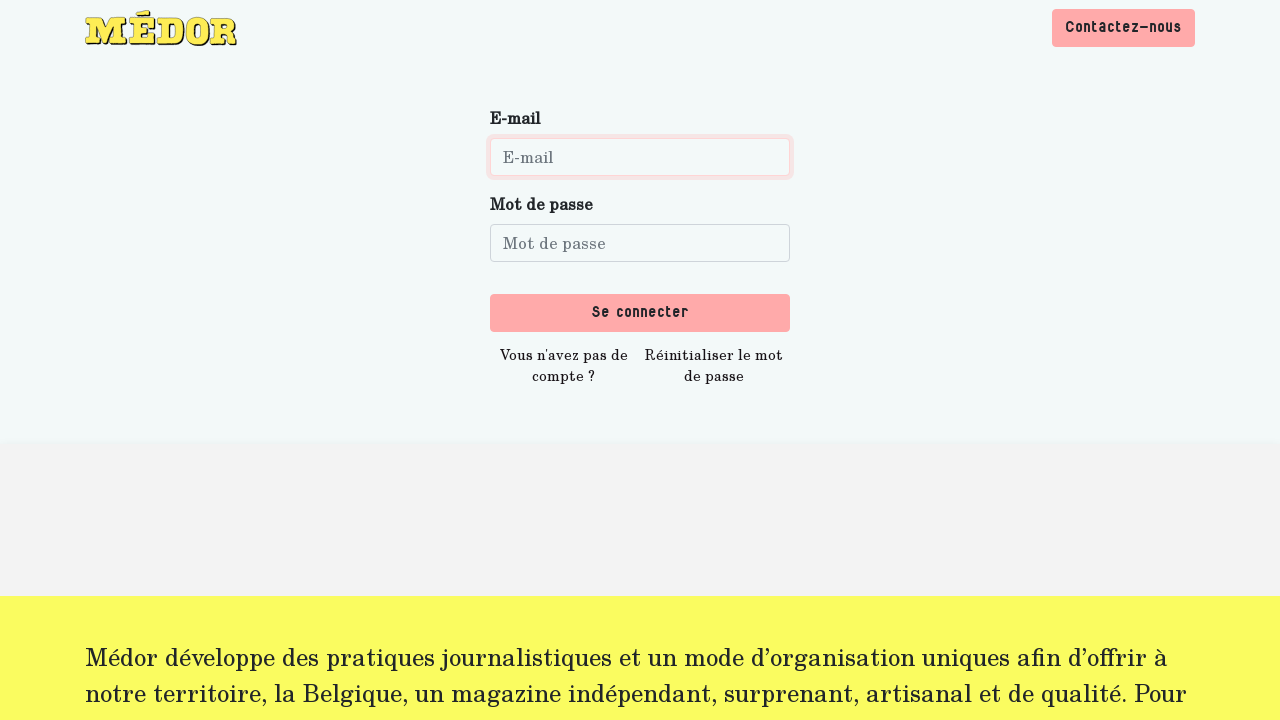

--- FILE ---
content_type: text/html; charset=utf-8
request_url: https://boutique.medor.coop/web/login?redirect=http%3A%2F%2Fboutique.medor.coop%2Foauth2%2Fauthorize%3Fclient_id%3De25e9d91-e1a2-4e6e-85f6-7b986aad0a1d%26redirect_uri%3Dhttps%3A%252F%252Fmedor.coop%252Fcomplete%252Fodoo%252F%26state%3DapeCuIaUtsQfbr3m27i8f4G3HomML4wl%26response_type%3Dcode
body_size: 15697
content:
<!DOCTYPE html>
        
        
        
        
<html lang="fr-BE" data-website-id="1" data-main-object="ir.ui.view(163,)" data-add2cart-redirect="0">
    <head>
        <meta charset="utf-8"/>
        <meta http-equiv="X-UA-Compatible" content="IE=edge,chrome=1"/>
        <meta name="viewport" content="width=device-width, initial-scale=1"/>
        <meta name="generator" content="Odoo"/>
            
        <meta property="og:type" content="website"/>
        <meta property="og:title" content="Login | Médor"/>
        <meta property="og:site_name" content="Médor"/>
        <meta property="og:url" content="https://boutique.medor.coop/web/login"/>
        <meta property="og:image" content="https://boutique.medor.coop/web/image/website/1/logo?unique=3936ddc"/>
            
        <meta name="twitter:card" content="summary_large_image"/>
        <meta name="twitter:title" content="Login | Médor"/>
        <meta name="twitter:image" content="https://boutique.medor.coop/web/image/website/1/logo/300x300?unique=3936ddc"/>
        
        <link rel="canonical" href="https://boutique.medor.coop/web/login"/>
        
        <link rel="preconnect" href="https://fonts.gstatic.com/" crossorigin=""/>
        <title>Login | Médor</title>
        <link type="image/x-icon" rel="shortcut icon" href="/web/image/website/1/favicon?unique=3936ddc"/>
        <link rel="preload" href="/web/static/src/libs/fontawesome/fonts/fontawesome-webfont.woff2?v=4.7.0" as="font" crossorigin=""/>
        <link type="text/css" rel="stylesheet" href="/web/assets/348253-f72318e/1/web.assets_frontend.min.css" data-asset-bundle="web.assets_frontend" data-asset-version="f72318e"/>
        <script id="web.layout.odooscript" type="text/javascript">
            var odoo = {
                csrf_token: "0d794f92253f2274e8fca58da366ec26850ea45fo1800249127",
                debug: "",
            };
        </script>
        <script type="text/javascript">
            odoo.__session_info__ = {"is_admin": false, "is_system": false, "is_website_user": true, "user_id": false, "is_frontend": true, "profile_session": null, "profile_collectors": null, "profile_params": null, "show_effect": false, "bundle_params": {"lang": "en_US", "website_id": 1}, "translationURL": "/website/translations", "cache_hashes": {"translations": "2d08b3e9d3d176769595b59a44a8ec4e33711663"}, "geoip_country_code": null, "geoip_phone_code": null, "lang_url_code": "fr_BE"};
            if (!/(^|;\s)tz=/.test(document.cookie)) {
                const userTZ = Intl.DateTimeFormat().resolvedOptions().timeZone;
                document.cookie = `tz=${userTZ}; path=/`;
            }
        </script>
        <script defer="defer" type="text/javascript" src="/web/assets/340610-e6a3ee6/1/web.assets_frontend_minimal.min.js" data-asset-bundle="web.assets_frontend_minimal" data-asset-version="e6a3ee6"></script>
        <script defer="defer" type="text/javascript" data-src="/web/assets/342683-9c427a0/1/web.assets_frontend_lazy.min.js" data-asset-bundle="web.assets_frontend_lazy" data-asset-version="9c427a0"></script>
        
        <style>
@font-face {
    font-family: 'Alfphabet';
    src: url([data-uri]) format('woff2');
    font-weight: 'normal';
    font-style: 'normal';
}

@font-face{
        font-family:texgyreschola-regular;
        src:url("https://boutique.medor.coop/web/content/348720") format("woff2");
        font-weight:400;
        font-style:normal;
    }

.btn {
    font-family: 'Alfphabet';
}

body {
    font-family: texgyreschola-regular,Helvetica,Arial,sans-serif;
}

</style>


    </head>
    <body>
        <div id="wrapwrap" class="   ">
                <header id="top" data-anchor="true" data-name="Header" class="  o_header_standard">
                    
    <nav data-name="Navbar" class="navbar navbar-expand-lg navbar-light o_colored_level o_cc shadow-sm">
        
            <div id="top_menu_container" class="container justify-content-start justify-content-lg-between">
                
    <a href="/" class="navbar-brand logo me-4">
            
            <span role="img" aria-label="Logo of Médor" title="Médor"><img src="/web/image/website/1/logo/M%C3%A9dor?unique=3936ddc" class="img img-fluid" width="95" height="40" alt="Médor" loading="lazy"/></span>
        </a>
    
                
                <div id="top_menu_collapse" class="collapse navbar-collapse order-last order-lg-0">
    <ul id="top_menu" role="menu" class="nav navbar-nav o_menu_loading flex-grow-1">
        
                        
    <li role="presentation" class="nav-item">
        <a role="menuitem" href="/shop" class="nav-link ">
            <span>Numéros</span>
        </a>
    </li>
    <li role="presentation" class="nav-item">
        <a role="menuitem" href="/shop/periode-d-essai-149" class="nav-link ">
            <span>15 jours gratuits</span>
        </a>
    </li>
    <li role="presentation" class="nav-item">
        <a role="menuitem" href="/shop/abonnement-cadeau-1-an-201" class="nav-link ">
            <span>Offrir un abonnement</span>
        </a>
    </li>
    <li role="presentation" class="nav-item">
        <a role="menuitem" href="/shop/category/abonnement-1" class="nav-link ">
            <span>S&#39;abonner</span>
        </a>
    </li>
    <li role="presentation" class="nav-item">
        <a role="menuitem" href="/page/become_cooperator" class="nav-link ">
            <span>Acquérir des parts (personne physique)</span>
        </a>
    </li>
    <li role="presentation" class="nav-item">
        <a role="menuitem" href="/page/become_company_cooperator" class="nav-link ">
            <span>Prendre des parts en tant qu&#39;organisation</span>
        </a>
    </li>
    <li role="presentation" class="nav-item">
        <a role="menuitem" href="/contactus" class="nav-link ">
            <span>Nous contacter</span>
        </a>
    </li>
    <li role="presentation" class="nav-item">
        <a role="menuitem" href="https://medor.coop" class="nav-link ">
            <span>Revenir au site</span>
        </a>
    </li>
        
            <li class="nav-item mx-lg-3 divider d-none"></li> 
            <li class="o_wsale_my_cart align-self-md-start  nav-item mx-lg-3">
                <a href="/shop/cart" class="nav-link">
                    <i class="fa fa-shopping-cart"></i>
                    <sup class="my_cart_quantity badge text-bg-primary" data-order-id="">0</sup>
                </a>
            </li>
        
                        
            <li class="nav-item ms-lg-auto o_no_autohide_item">
                <a href="/web/login" class="nav-link fw-bold">Se connecter</a>
            </li>
                        
        
        
                    
    </ul>

                    
                </div>
                
        <div class="oe_structure oe_structure_solo ms-lg-4">
            <section class="s_text_block o_colored_level" data-snippet="s_text_block" data-name="Text" style="background-image: none;">
                <div class="container">
                    <a href="/contactus" class="btn_cta btn btn-primary" data-bs-original-title="" title="">Contactez-nous</a>
                </div>
            </section>
        </div>
                
    <button type="button" data-bs-toggle="collapse" data-bs-target="#top_menu_collapse" class="navbar-toggler ms-auto">
        <span class="navbar-toggler-icon o_not_editable"></span>
    </button>
            </div>
        
    </nav>
    
        </header>
                <main>
                    
            <div class="oe_website_login_container">
            <form class="oe_login_form" role="form" method="post" onsubmit="this.action = &#39;/web/login&#39; + location.hash" action="/web/login">
                <input type="hidden" name="csrf_token" value="0d794f92253f2274e8fca58da366ec26850ea45fo1800249127"/>


                <div class="mb-3 field-login">
                    <label for="login" class="form-label">E-mail</label>
                    <input type="text" placeholder="E-mail" name="login" id="login" required="required" autocomplete="username" autofocus="autofocus" autocapitalize="off" class="form-control "/>
                </div>

                <div class="mb-3">
                    <label for="password" class="form-label">Mot de passe</label>
                    <input type="password" placeholder="Mot de passe" name="password" id="password" required="required" autocomplete="current-password" maxlength="4096" class="form-control "/>
                </div>


                <div class="clearfix oe_login_buttons text-center gap-1 d-grid mb-1 pt-3">
                    <button type="submit" class="btn btn-primary">Se connecter</button>
                <div class="justify-content-between mt-2 d-flex small">
                    <a href="/web/signup?redirect=http%3A%2F%2Fboutique.medor.coop%2Foauth2%2Fauthorize%3Fclient_id%3De25e9d91-e1a2-4e6e-85f6-7b986aad0a1d%26redirect_uri%3Dhttps%3A%252F%252Fmedor.coop%252Fcomplete%252Fodoo%252F%26state%3DapeCuIaUtsQfbr3m27i8f4G3HomML4wl%26response_type%3Dcode">Vous n'avez pas de compte ?</a>
                    <a href="/web/reset_password?redirect=http%3A%2F%2Fboutique.medor.coop%2Foauth2%2Fauthorize%3Fclient_id%3De25e9d91-e1a2-4e6e-85f6-7b986aad0a1d%26redirect_uri%3Dhttps%3A%252F%252Fmedor.coop%252Fcomplete%252Fodoo%252F%26state%3DapeCuIaUtsQfbr3m27i8f4G3HomML4wl%26response_type%3Dcode">Réinitialiser le mot de passe</a>
                </div>
                    <div class="o_login_auth"></div>
                </div>

                <input type="hidden" name="redirect" value="http://boutique.medor.coop/oauth2/authorize?client_id=e25e9d91-e1a2-4e6e-85f6-7b986aad0a1d&amp;redirect_uri=https:%2F%2Fmedor.coop%2Fcomplete%2Fodoo%2F&amp;state=apeCuIaUtsQfbr3m27i8f4G3HomML4wl&amp;response_type=code"/>
            </form>
        </div>
        
                </main>
                <footer id="bottom" data-anchor="true" data-name="Footer" class="o_footer o_colored_level o_cc ">
                    <div class="oe_structure shadow" id="footer" style="box-shadow: rgba(0, 0, 0, 0.15) 0px 6px 12px 0px !important;"><section class="s_picture pt48 pb24 o_cc o_cc2" data-snippet="s_picture" data-name="Image" style="background-image: none;">
        <div class="container">
            <p><br/></p>
            <p style="text-align: center;"><br/></p>
            
        </div>
    </section>
      <section class="jumbotron s_big_message pb0" style="background-image: none;">
        <div class="container">
          
          <p class="lead"><br/></p><p class="lead"><span style="font-size: 24px;">Médor développe des pratiques journalistiques et un mode d’organisation uniques afin d’offrir à notre territoire, la Belgique, un magazine indépendant, surprenant, artisanal et de qualité. Pour en savoir plus, rendez-vous sur :</span></p><p class="lead"><a href="https://medor.coop/appel">​</a><strong></strong><a href="https://medor.coop/appel" data-bs-original-title="" title="" target="_blank"><span style="font-size: 24px;"><font style="color: rgb(165, 74, 123);"><strong>https://medor.coop/appel</strong></font></span></a></p><p class="lead"><br/></p><h2 style="text-align: center;"><br/></h2><p style="text-align: center;"><a href="https://www.medor.coop" data-bs-original-title="" title=""><img src="/web/image/335014-a82a4c22/logo%20media%20noir-jaune-noir.png" alt="" class="img-fluid img o_we_custom_image" data-original-id="335013" data-original-src="/web/image/335013-f7a88ad9/logo%20media%20noir-jaune-noir.png" data-mimetype="image/png" data-resize-width="701" loading="lazy" data-bs-original-title="" title="" aria-describedby="tooltip20484"/></a></p>
          <p class="lead"><br/></p>
        </div>
      </section>
      
      
      
      
    </div>
  <div class="o_footer_copyright o_colored_level o_cc" data-name="Copyright">
                        <div class="container py-3">
                            <div class="row">
                                <div class="col-sm text-center text-sm-start text-muted">
                                    <span class="me-2 o_footer_copyright_name">Copyright © Médor</span>
        
        
    </div>
                                <div class="col-sm text-center text-sm-end o_not_editable">
        <div class="o_brand_promotion">
                <a href="https://www.odoo.com/">Odoo</a>
                + <a href="https://odoo-community.org/">OCA</a>,
                fourni par <a href="https://coopiteasy.be/">Coop IT Easy</a>
            </div>
                                </div>
                            </div>
                        </div>
                    </div>
                </footer>
            </div>
                    <script>
            
                window.addEventListener('load', function () {
                    odoo.define('im_livechat.loaderData', function() {
                        return {
                            isAvailable: false,
                            serverUrl: "https://boutique.medor.coop",
                            options: {},
                        };
                    });
                });
            
                    </script>
        
        </body>
</html>

--- FILE ---
content_type: image/svg+xml; charset=utf-8
request_url: https://boutique.medor.coop/web/image/website/1/logo/M%C3%A9dor?unique=3936ddc
body_size: 223116
content:
<svg xmlns="http://www.w3.org/2000/svg" width="419" height="99" viewBox="0 0 419 99">
  <g fill="none" fill-rule="evenodd" transform="translate(1.000000, 1.000000)">
    <path fill="#000000" stroke="#000000" d="M213.050441 68.434749C213.017963 68.3980988 213.019316 68.369897 213.021632 68.3215934 213.007633 68.2490207 213.007633 68.2490207 213.003674 68.2004144 212.999692 68.1468787 212.998754 68.0817224 213.000214 68.0042771 213.00293 67.860196 213.014154 67.6732953 213.031996 67.4785701L213.236978 65.1912688C213.267921 64.8444401 213.260332 64.2765483 213.221046 63.9565777 213.170318 63.5602389 213.161754 62.9189376 213.200735 62.5087804L213.233107 62.1214415C213.267545 61.7475513 213.332709 61.149077 213.378421 60.7840536 213.422717 60.4531871 213.457473 60.0492219 213.455 59.8977 213.455 59.7842495 213.45293 59.6100964 213.446577 59.1449146 213.446534 59.1417179 213.446534 59.1417179 213.44649 59.1385211 213.444719 59.0087576 213.444719 59.0087576 213.443081 58.8849108L213.438111 58.6090212C213.430623 58.2532776 213.413209 57.8130477 213.40177 57.6651311 213.388798 57.5113647 213.368105 57.0940245 213.35147 56.6712736L213.328387 56.1391646C213.314275 55.780625 213.269398 55.2982406 213.232241 55.0903046 213.182791 54.8213189 213.155231 54.289155 213.165192 53.8675351L213.198173 52.6786501C213.209138 52.2618778 213.263833 51.6803287 213.323806 51.3656919 213.376593 51.0704761 213.447783 50.5835966 213.48098 50.2895882 213.512972 49.9979008 213.542152 49.4826156 213.545054 49.1559608 213.549675 48.8411464 213.553 48.2673696 213.553 47.8533L213.553 47.7654C213.553 47.4428859 213.550756 46.9475158 213.548 46.5471 213.548 46.2731091 213.523573 45.7693652 213.493511 45.4338433 213.46371 45.0513964 213.457266 44.4336876 213.480713 44.0464111L213.519687 43.3172962C213.53843 42.9601502 213.524776 42.3793953 213.490018 42.0488545 213.454725 41.7290947 213.31818 41.189328 213.193658 40.8807197L212.997581 40.3972422C212.908481 40.1738617 212.628475 39.891613 212.441107 39.8233515 212.189285 39.7323729 211.694831 39.6833545 211.398405 39.7224037L210.820835 39.7986083C210.38616 39.8545612 210.037424 39.8903636 209.921811 39.8837263 209.848788 39.8791623 209.606187 39.8492652 209.085391 39.7825768L208.742868 39.7372397C208.402823 39.6925636 207.927906 39.6696456 207.719606 39.6845484 207.57657 39.6962032 207.415288 39.7095721 206.990433 39.7449345 206.98787 39.745148 206.98787 39.745148 206.985306 39.7453616 206.78112 39.762379 206.78112 39.762379 206.594214 39.7779515L205.927874 39.8384435C205.599974 39.8660011 205.094233 39.9129928 204.774389 39.9448356 204.359707 39.9826355 203.787568 39.7432826 203.411863 39.4079448L202.587864 38.6756577C202.191373 38.3175503 201.921361 37.6501603 201.959315 37.1172628L202.173172 34.1742886C202.201533 33.7607644 202.2275 33.2317345 202.231137 32.9608014 202.237991 32.6679257 202.223309 32.1712305 202.197336 31.866721 202.174613 31.5564599 202.120025 30.9877703 202.076159 30.6000183L201.859057 28.6779013C201.805351 28.1944238 201.93855 27.5065483 202.17038 27.0873747L203.53849 24.5873081C203.801669 24.1020989 204.417616 23.7156146 204.972513 23.6837021L206.49666 23.602848C206.919983 23.5796661 207.256045 23.5685885 207.341747 23.5817204 207.355471 23.5837387 207.71178 23.609769 208.046185 23.631737L210.267785 23.7750427C210.60517 23.7978921 211.174689 23.7706504 211.507796 23.7160131 211.901419 23.6528628 212.462413 23.6021 212.776 23.6021 213.088482 23.6021 213.650159 23.6399971 214.034112 23.6873885L214.559225 23.7488403C214.936938 23.7946695 215.539841 23.8455631 215.894002 23.8603764L217.106819 23.918667C217.464826 23.9371782 218.070846 23.9516 218.46 23.9516L224.259 23.9516C224.62695 23.9516 225.24285 23.9449074 225.624872 23.9369238L229.39458 23.8530086C229.852798 23.8434573 230.441307 23.8349996 230.779803 23.8341048L232.578688 23.8262017C232.945637 23.8252386 233.54832 23.7962687 233.908466 23.7621701L234.859303 23.6732926C235.268552 23.6357328 235.914263 23.6293438 236.313963 23.659695L236.668137 23.6852362C237.044318 23.7117375 237.647364 23.7290192 238.002059 23.7225631L239.557278 23.6978596C239.950275 23.6917898 240.580685 23.7077239 240.975405 23.7335171L241.771916 23.7868516C242.186102 23.8150119 242.785106 23.847384 243.131743 23.8591899L244.706937 23.9214385C245.076662 23.9369337 245.697069 23.9654817 246.086112 23.984831L247.128268 24.0372441C247.490779 24.0570435 248.095647 24.066018 248.466547 24.0573312L250.059354 24.0208356C250.483862 24.0109453 251.091473 24.0007221 251.451 23.998L251.450709 23.998028C251.837755 23.9939323 252.469834 24.0108109 252.866414 24.0356858L252.990894 24.0442944C253.385233 24.0679132 254.016321 24.1366839 254.408034 24.1986268L255.571666 24.3824875C255.907046 24.4366158 256.498705 24.5232388 256.916232 24.5803879L257.149721 24.6097074C257.560771 24.6658988 258.189202 24.802118 258.568423 24.9187122L261.381674 25.7674869C261.727824 25.8713318 262.106229 25.9884152 262.203038 26.0215738 262.328861 26.0658701 262.664692 26.2609735 263.024142 26.4891477L263.995463 27.1030855C264.325384 27.313063 264.687881 27.5497948 264.815429 27.6389733 264.957093 27.7384986 265.307155 28.0262437 265.592985 28.2777777L267.646753 30.0722501C267.981367 30.3658242 268.400203 30.890816 268.606768 31.2782408L270.198205 34.2497601C270.397693 34.6239101 270.644605 35.2283038 270.757145 35.621997L271.711989 38.9084374C271.822538 39.2978036 271.957877 39.9284331 272.016056 40.3274604L272.384313 42.9266991C272.440586 43.3347885 272.487798 43.8355153 272.489872 44.0657009 272.494502 44.2705105 272.531536 44.7440331 272.571814 45.1066488L272.815798 47.2577009C272.859056 47.6380694 272.934746 48.2547782 272.983527 48.6236721L273.006856 48.7969564C273.055598 49.1731655 273.111624 49.8033321 273.134341 50.2167364L273.302313 53.4849894C273.322888 53.8769433 273.325434 54.5154667 273.308521 54.91618L273.26838 55.8323969C273.250372 56.1935929 273.253083 56.7985255 273.274264 57.1654853L273.297313 57.5898962C273.319091 58.0048743 273.302263 58.6534676 273.258138 59.051717L273.169389 59.8776344C273.134273 60.2198761 273.065877 60.808966 273.009023 61.2687363L272.950181 61.7324782C272.905719 62.0901662 272.844046 62.6999315 272.812481 63.0879487L272.563345 66.2764438C272.532206 66.6582491 272.50493 67.2662155 272.503955 67.6256078L272.497993 68.0687239C272.49592 68.4638413 272.440838 69.1072055 272.375519 69.5236425L271.801792 73.0522459C271.740923 73.4349116 271.618177 74.0554553 271.526999 74.4444778L271.289808 75.4641957C271.202841 75.8352546 271.04343 76.4455347 270.93333 76.8305649L269.980989 80.1246626C269.870579 80.5135415 269.643857 81.1208712 269.471696 81.491371L269.060941 82.3894122C268.892586 82.754007 268.596744 83.3211753 268.398664 83.6583214L267.257254 85.6110102C267.103081 85.8761864 266.910247 86.2027112 266.748367 86.4744985 266.611595 86.6958774 266.229221 87.0174004 265.845628 87.2587876L265.688216 87.3553719C265.381379 87.5504053 264.895603 87.9019469 264.623705 88.1262624L264.329822 88.3693421C264.064114 88.5846908 263.671454 88.9624388 263.468412 89.1955114 263.23184 89.4660837 262.799363 89.8597726 262.486432 90.0914512 262.185287 90.3131541 261.645706 90.6256861 261.255907 90.8062779L261.053588 90.8960525C260.678299 91.0693219 260.134243 91.3307526 259.830445 91.4851832L259.412871 91.6972805C259.112794 91.8467032 258.759999 92.0437282 258.678737 92.1019661 258.550457 92.1941284 258.174155 92.4189892 257.840567 92.6034634L257.375403 92.8629134C256.994054 93.0720254 256.437227 93.281775 256.094714 93.3399422 255.789543 93.3917678 255.231714 93.4555471 254.845291 93.4828075L254.605323 93.5007507C254.245548 93.5262308 253.642832 93.5935306 253.280512 93.6483651L250.650199 94.0502128C250.22338 94.1151437 249.732163 94.1889292 249.498819 94.2229705 249.184625 94.2705208 248.618018 94.2514529 248.192791 94.1846247L247.622954 94.0920121C247.279264 94.0369852 246.730383 94.0015603 246.42468 94.0139297 246.112107 94.027496 245.630155 94.0965643 245.372894 94.1653502 245.048762 94.2489653 244.468671 94.3358155 244.056733 94.363892L243.405288 94.4053201C243.012024 94.4299772 242.385222 94.4507867 241.997921 94.4516992L240.911 94.4537C240.497824 94.4537 239.882788 94.4461161 239.519097 94.4358067L238.950626 94.4199933C238.587332 94.4095451 237.973204 94.4004207 237.584518 94.3993978L234.581806 94.3904986C234.190068 94.3895634 233.55539 94.3533143 233.154974 94.3093512L232.632453 94.2504245C232.300136 94.2146296 231.737313 94.2360203 231.413216 94.2983936L231.265254 94.3255267C230.857742 94.4028886 230.208862 94.4518749 229.790035 94.4375402L229.270438 94.4178172C228.900283 94.4033244 228.297842 94.4048048 227.933502 94.4216795L226.780026 94.4690146C226.362632 94.4874194 225.758424 94.5167355 225.408321 94.5359067L223.274581 94.6483824C222.897242 94.6699873 222.267906 94.6821203 221.861537 94.6767443L220.012238 94.6491397C219.597067 94.6426937 218.982443 94.6262893 218.621691 94.611327L217.29149 94.5599192C216.930193 94.5458105 216.328028 94.5544646 215.966523 94.5790411L215.179602 94.6303359C214.770875 94.6570438 214.176822 94.6512823 213.837367 94.6159269 213.546655 94.5857447 213.033572 94.5707885 212.715791 94.5836468 212.384031 94.5961241 211.804458 94.6329393 211.429585 94.6652677L210.898962 94.7095508C210.495017 94.7443885 209.850917 94.7494973 209.446346 94.7210271L207.843994 94.6064731C207.504051 94.5826143 206.929852 94.6103962 206.595643 94.6670228L206.018242 94.7637898C205.575445 94.837629 204.900894 94.8113522 204.468986 94.7024346L204.110529 94.6130168C203.717372 94.5162725 203.105509 94.2998703 202.709654 94.1172334L202.68632 94.1050466C202.261702 93.9077609 201.730504 93.4627486 201.463989 93.0788662L200.931188 92.3154769C200.641504 91.9040981 200.47329 91.2151432 200.536078 90.71007L200.748464 89.057436C200.799107 88.680991 200.874602 88.0658747 200.916249 87.6899949L201.106041 86.0332425C201.144734 85.6839875 201.157149 85.0919338 201.133256 84.7426133L200.854345 80.8145466C200.816303 80.2969026 201.046764 79.6215653 201.392069 79.2394502L201.789024 78.7949731C202.118793 78.4300374 202.729007 78.0940113 203.215212 78.0105465 203.626862 77.9448602 204.274557 77.9143185 204.684602 77.9421641 205.042298 77.9655373 205.631776 77.9590964 205.979337 77.9271235L209.021811 77.6665688C209.419558 77.6320833 210.040957 77.6244009 210.421098 77.6491334 210.766812 77.6734614 211.201976 77.6943868 211.383613 77.695358 211.386557 77.6954028 211.617909 77.5359616 211.76944 77.3453648L212.337699 76.6297699C212.511451 76.4084217 212.690489 75.9473528 212.710238 75.6693323L212.93725 72.4497648C212.959179 72.1402394 212.986685 71.7044649 213.024698 71.0814959 213.044505 70.7069415 213.061 70.0959499 213.061002 69.7264723L213.063016 68.9092224C213.064372 68.7386936 213.0603 68.5770071 213.052292 68.4600213 213.051687 68.4511801 213.051067 68.4427412 213.050441 68.434749zM251.426913 52.9933C251.447955 52.6455579 251.444186 52.2153397 251.42249 52.0745892 251.398097 51.9113363 251.330505 51.4855682 251.262209 51.0633531L251.103811 50.0676089C251.049078 49.7117515 250.94053 49.1094287 250.862393 48.7247623L250.255755 45.6393849C250.193405 45.3283837 250.038164 44.9252616 249.93656 44.7872062 249.804899 44.6047746 249.486895 44.2248706 249.236677 43.9519473L249.194746 43.9057222C248.895664 43.5781337 248.545996 42.99781 248.393129 42.5775414L247.567546 40.3082318C247.490114 40.0931022 247.294553 39.8754106 247.232207 39.8592375 247.04243 39.8124055 246.58732 39.7916306 246.264474 39.8202412L245.78763 39.8657209C245.409268 39.9011611 244.802076 39.9417138 244.424711 39.9572709 244.137477 39.9691786 243.797083 40.0264787 243.751693 40.0499186 243.526722 40.1662706 243.048204 40.2218346 242.592032 40.2123006L241.603635 40.1925926C241.160704 40.1834084 240.563897 40.0735519 240.233886 39.9363677 240.026124 39.8540823 239.562461 39.7927426 239.256865 39.8135187L238.207775 39.8826246C237.882657 39.9039821 237.327122 40.0224389 237.013872 40.1365319L236.150233 40.4526652C235.841516 40.5651947 235.33895 40.8288038 235.068524 41.018447 234.884688 41.1490125 234.682512 41.5035902 234.660936 41.7372803L234.530256 43.1710278C234.498586 43.5491856 234.420699 44.1490135 234.356535 44.5224769 234.300594 44.8425726 234.228262 45.415936 234.197235 45.7844745L234.024363 47.8364324C233.994502 48.2044888 233.972107 48.8115744 233.974986 49.1763176L233.983957 50.3632389C233.988382 50.7003898 233.987782 51.2155908 233.983915 51.5656065 233.979322 51.8150254 233.99915 52.3307874 234.027502 52.7014286L234.167649 54.5080671C234.197908 54.9188408 234.220979 55.5534382 234.217988 55.9323585L234.194985 59.2579359C234.191966 59.6414192 234.176936 60.2704945 234.161598 60.6591377L234.012503 64.3763817C233.993965 64.791972 233.960626 65.4115135 233.937361 65.7624628L233.933927 65.829238C233.910138 66.1917906 233.921327 66.7810388 233.96022 67.1249501L234.181116 69.2110779C234.2243 69.6114236 234.238213 70.2591944 234.214059 70.6764622L234.068169 73.0509158C234.040484 73.5304943 234.005876 74.1045579 233.984076 74.4375843L233.92884 75.3446416C233.906067 75.6783557 233.945425 76.2490232 234.014199 76.5823873L234.039245 76.7070151C234.079819 76.9093969 234.312405 77.1798902 234.505632 77.2504162L236.317547 77.9082496C236.627335 78.0214044 237.177575 78.1313387 237.506969 78.1451238L237.821457 78.1608505C238.223246 78.1797208 238.758432 78.2289823 239.030707 78.2732941 239.242162 78.3074396 239.719603 78.3127858 240.057748 78.281752L241.185118 78.1793028C241.56924 78.1431262 242.005932 78.0888758 242.165193 78.0573596 242.415408 78.0074497 242.862573 77.9145467 243.178216 77.8458184L244.186606 77.6275342C244.555207 77.5480513 245.138447 77.3954002 245.477152 77.2885445L246.442987 76.9940102C246.707983 76.9118831 247.110212 76.6344398 247.283565 76.4147411L249.317197 73.8217098C249.512694 73.5718253 249.76448 73.0831829 249.854455 72.7788502L250.520344 70.5229704C250.619673 70.1940127 250.737868 69.6146774 250.779321 69.2584696L251.124677 66.2769728C251.167772 65.9235916 251.221554 65.3161648 251.244955 64.9274169L251.342909 63.3445711C251.365201 62.975299 251.381954 62.3642294 251.380014 61.9942892L251.362015 59.5550369C251.359199 59.1973681 251.340245 58.5834582 251.320841 58.1959877L251.259835 57.1454914C251.236899 56.7492146 251.2385 56.1067413 251.262913 55.703297L251.426913 52.993297zM358.473071 73.3107936C358.473413 73.306397 358.473753 73.3018893 358.474092 73.2972761 358.48276 73.1792239 358.488637 73.01478 358.490003 72.8413578L358.51 67.1033C358.51 66.7005409 358.557379 66.0555468 358.615936 65.6530181L358.925049 63.4694239C358.976761 63.1083019 359.026617 62.5075677 359.034149 62.1488874L359.05811 61.1683064C359.066222 60.7818917 359.073 60.1632172 359.073003 59.7920193L359.076007 58.8985761C359.077875 58.5426492 359.052471 57.9356849 359.021058 57.5624208L358.966753 56.9656365C358.932084 56.5527454 358.901281 56.1016742 358.89649 55.9250267 358.887739 55.7274712 358.898523 55.2580541 358.91964 54.857808L358.935913 54.537C358.943145 54.4174772 358.954748 54.2222349 358.977142 53.8457931 358.979021 53.8144066 358.979021 53.8144066 358.980901 53.7830492 358.997166 53.5119844 359.00973 53.3086095 359.020078 53.1512848L359.119994 51.6321921C359.141447 51.2924227 359.174996 50.8628337 359.192803 50.6932626 359.204489 50.6095653 359.229471 50.2551707 359.25368 49.8359317L359.288836 49.162701C359.309732 48.8017696 359.30763 48.1993997 359.283904 47.8385578L359.261994 47.4747079C359.23544 47.0541624 359.215092 46.4255677 359.218 46.0591L359.218 45.9703C359.218 45.5788317 359.212812 45.0415579 359.206196 44.7699148 359.199726 44.5391568 359.103687 44.0553056 358.998296 43.7361224L358.72558 42.9116427C358.647826 42.6729087 358.360586 42.3291335 358.137442 42.2073759L357.344629 41.7746216C357.085404 41.634033 356.582421 41.5064 356.289 41.5064L355.873 41.5064C355.474238 41.5064 355.06267 41.4972999 354.929429 41.4843319 354.837761 41.4755706 354.443641 41.4669 354.078859 41.4668987L351.493698 41.4609983 351.493688 41.4609983C351.059538 41.4598588 350.800545 41.4593617 350.775 41.46 350.583043 41.46 350.592749 41.4664108 349.982522 41.0347906 349.627743 40.7880578 349.246104 40.2546544 349.08729 39.798027L348.645549 38.51636C348.507079 38.108557 348.393619 37.5276276 348.390027 37.1860207 348.386933 36.8896961 348.407753 36.3362869 348.436301 35.9334606L348.56116 34.2057673C348.587817 33.8150369 348.615516 33.2050029 348.622053 32.8494249L348.627043 32.5065406C348.632053 32.1246805 348.654988 31.493811 348.677827 31.1002516L348.740831 30.0062842C348.764075 29.6036343 348.842713 28.9641982 348.917832 28.5673347L349.104006 27.5900276C349.205547 27.0622993 349.64231 26.4868584 350.120561 26.2514044L351.226182 25.7021964C351.62153 25.5064932 352.269485 25.3242303 352.707424 25.284991L353.623925 25.2029589C354.02321 25.1684319 354.658233 25.1495502 355.042 25.1606L355.074691 25.1608463C355.478718 25.1735321 356.113339 25.2270713 356.500876 25.2820067L357.699944 25.4512495C358.032132 25.5002361 358.609248 25.5180764 358.95014 25.4914165L359.076966 25.480026C359.4795 25.4485048 360.097466 25.4065414 360.46258 25.3863985L361.321046 25.3409741C361.719366 25.3202698 362.223048 25.3066271 362.464404 25.3107706 362.698935 25.3147132 363.196535 25.3165378 363.565405 25.3146025L366.040487 25.3067063C366.334725 25.3052273 366.608224 25.3048 366.889024 25.3048363 366.939521 25.3054447 366.947707 25.3053222 367.577641 25.295137 367.641858 25.2941023 367.641858 25.2941023 367.706566 25.2930805 367.710371 25.2930208 367.710371 25.2930208 367.712782 25.292985L369.479553 25.2604092C369.86064 25.2524446 370.487917 25.2561863 370.880561 25.2684121L373.016775 25.3306489C373.335102 25.3406969 373.783101 25.3533229 374.056278 25.3603335 374.227841 25.3655782 374.675466 25.360555 375.064511 25.34941L375.67872 25.331604C375.993455 25.3227228 375.993455 25.3227228 376.368326 25.3123364 376.370692 25.3122708 376.370692 25.3122708 376.373057 25.3122052 376.743718 25.3019253 376.896117 25.2976654 377.054943 25.2930976L377.438739 25.2823034C377.835388 25.2709854 378.432989 25.2800814 378.779352 25.3026623 379.097339 25.3213618 379.671912 25.3636746 380.091204 25.3986476L380.228763 25.4111472C380.584427 25.4409588 381.18661 25.4606787 381.550332 25.4548751L384.625238 25.4015603C384.968748 25.3962268 385.421888 25.3525053 385.600863 25.310637 385.836402 25.2564307 386.276462 25.1743138 386.593696 25.1256026 386.950558 25.0727126 387.556134 25.0717386 387.969169 25.1227134L388.673937 25.2067054C389.029331 25.2496173 389.622776 25.2796626 389.975573 25.2723087L394.472553 25.1785092C394.888538 25.1698153 395.54003 25.2296616 395.94776 25.3140578L398.019074 25.7402139C398.397188 25.816652 398.988811 25.9103683 399.334793 25.9467359L399.698483 25.9883153C400.108564 26.0357753 400.741454 26.1618995 401.126778 26.2744352L402.767433 26.7521349C403.134275 26.8586603 403.731567 27.0504539 404.105847 27.1815593L405.11189 27.5376875C405.492606 27.6743164 406.082127 27.9293565 406.431323 28.1093755L406.860644 28.3297408C407.234031 28.5217369 407.775983 28.8875212 408.092025 29.160554L408.82559 29.7880828C409.11999 30.0393449 409.424386 30.311459 409.502291 30.3930987 409.609754 30.4991994 409.837018 30.8258046 410.070949 31.1944474L411.122145 32.8479388C411.339174 33.1927139 411.647962 33.7546821 411.815468 34.1119257L413.613722 37.935946C413.796044 38.3201662 413.99429 38.9537854 414.064601 39.3737019L414.144756 39.83473C414.20965 40.2415027 414.280899 40.8761309 414.303254 41.2614034L414.343087 41.9901C414.367462 42.3929172 414.365212 43.0382819 414.337229 43.4464447L414.327928 43.5556294C414.304666 43.9102278 414.311216 44.5077194 414.342037 44.8627338L414.448337 46.0588497C414.483142 46.4844802 414.488424 46.954484 414.453932 47.1585622 414.412229 47.4223727 414.378958 47.634551 414.344706 47.8587418 414.339736 47.8913003 414.339736 47.8913003 414.334779 47.9239032 414.318891 48.0288695 414.318891 48.0288695 414.30338 48.1330539L414.116959 49.3658889C414.053577 49.7699242 413.92656 50.3941151 413.830469 50.7675509L413.319909 52.7679267C413.204907 53.2102057 412.99376 53.6966984 412.804121 53.9110465 412.671468 54.0643681 412.358131 54.3926146 412.082804 54.6686979 411.816096 54.9373035 411.383253 55.3376599 411.109019 55.5686968 410.865704 55.77354 410.462115 56.1714313 410.219687 56.4457381L410.056399 56.6271665C409.801868 56.9164795 409.409058 57.316663 409.174875 57.5270935 408.955268 57.7251597 408.512707 58.0632521 408.170083 58.2981307L407.783743 58.5620932C407.505437 58.7489807 407.059295 59.1219824 406.804408 59.3782754L406.228197 59.9639021C406.023777 60.1702361 405.772127 60.6092632 405.697388 60.889736 405.623804 61.1595929 405.591536 61.5019917 405.601577 61.5359568 405.594211 61.5127462 405.824989 61.6990988 406.049754 61.8087075L406.801643 62.1724718C407.135153 62.3328093 407.691568 62.5881293 408.039089 62.7404812L408.369244 62.8846488C408.811348 63.0778789 409.338425 63.5368492 409.588776 63.9471955L411.155172 66.5133858C411.365728 66.8536281 411.608746 67.3018404 411.702535 67.5238369 411.797368 67.7419538 411.947283 68.2178457 412.053397 68.6260652L412.395854 69.9645672C412.498815 70.3733106 412.604293 70.9012073 412.634069 71.1703225 412.67121 71.4647521 412.677109 72.0192684 412.649918 72.4326686L412.530011 74.2527255C412.509962 74.5711 412.562188 75.0245557 412.636025 75.2159501 412.747147 75.5167815 412.867342 75.9491515 412.908599 76.2078482 412.937645 76.3876216 413.077494 76.8267425 413.211519 77.1516464L413.657752 78.2223055C413.747944 78.4394464 414.038709 78.7108493 414.244592 78.774517 414.651218 78.9029498 415.232041 79.2168409 415.579089 79.4950651L416.828428 80.5037299C417.191905 80.7946341 417.575544 81.2997653 417.714001 81.6811155 417.837189 82.0205266 417.942778 82.5704093 417.956757 82.9468215 417.967681 83.2972421 417.938842 83.8941777 417.891342 84.2933685L417.763201 85.3469179C417.720685 85.689855 417.705696 86.2776615 417.729812 86.6310539L417.751011 86.9381745C417.773491 87.2951303 417.827697 87.9042469 417.870893 88.2941442L417.963829 89.1238798C418.010484 89.536174 418.011466 90.1894032 417.967026 90.6127492L417.829086 91.8719025C417.783753 92.2899661 417.65173 92.9296864 417.530232 93.3134239L417.486291 93.4574323C417.328828 93.9742221 416.823897 94.4935105 416.311827 94.6687288L415.971951 94.7841864C415.582288 94.9166721 414.948495 95.0619407 414.534787 95.1140912L413.97956 95.1820959C413.593158 95.2300345 412.964132 95.2724289 412.571434 95.2776705 412.169355 95.2820409 411.657972 95.250096 411.409476 95.2023371 411.262766 95.1753291 410.839073 95.1989917 410.525419 95.2600181L409.611074 95.4435861C409.167762 95.5332044 408.486485 95.5141693 408.045675 95.4011967 407.69562 95.3113332 407.150319 95.2007985 406.853283 95.1594555 406.553644 95.1178805 406.008416 95.0877775 405.661597 95.0949877L405.007803 95.1088391C404.457322 95.1174313 403.946401 95.1240032 403.621 95.1257L403.539958 95.1256843C403.136492 95.128878 402.517855 95.1316 402.158 95.1316L401.532 95.1316C401.056838 95.1316 400.392409 94.9290018 399.99126 94.6620223L397.685626 93.1056931C397.332834 92.8667673 396.987588 92.598591 396.869223 92.4607357 396.754789 92.3303625 396.513751 91.9581671 396.313669 91.6100764L395.433225 90.0946314C395.212414 89.716493 394.988126 89.1287474 394.922243 88.7512135 394.863181 88.4299767 394.784849 87.8485641 394.743336 87.4354708L394.540625 85.3454676C394.498233 84.9333979 394.509428 84.2760847 394.564364 83.8510826L394.585104 83.6951723C394.633184 83.3222095 394.676264 82.7235122 394.67903 82.3724426L394.694015 80.9997641C394.697116 80.6058983 394.736643 79.9676659 394.782382 79.5644399L395.038468 77.3740156C395.077282 77.0461616 395.070952 76.6037941 395.031309 76.4333606 394.983799 76.2232225 394.868334 75.7528788 394.768364 75.3600708L394.659692 74.9457821C394.570069 74.5965351 394.378939 74.0342749 394.239669 73.711922L393.972801 73.0913289C393.813247 72.7209734 393.618075 72.2075528 393.534038 71.9348227 393.472547 71.7393263 393.242553 71.3330501 393.043261 71.0763448L392.91098 70.9084548C392.726913 70.6759542 392.370627 70.3976685 392.172749 70.3234646 391.896041 70.2172008 391.372338 70.0346992 391.019999 69.9216537L390.885667 69.8790851C390.505903 69.7558471 389.911178 69.5390051 389.552086 69.3918855L389.219066 69.2526084C388.897753 69.1198481 388.333059 68.9416221 387.989591 68.8644575L387.530092 68.7604171C387.159495 68.6785061 386.560984 68.5622885 386.204424 68.5034656L386.053254 68.4778367C385.703585 68.4184305 385.109944 68.358468 384.751312 68.346387L384.636438 68.3423172C384.296745 68.329017 383.707909 68.356504 383.350842 68.4005459L382.675601 68.4902444C382.187145 68.555893 381.75575 68.5604154 381.539629 68.4489117 381.512189 68.4349011 381.157729 68.3421014 380.838701 68.2760388L380.671254 68.2431294C380.4162 68.189575 379.955886 68.2542118 379.720893 68.3749486L379.538135 68.4711467C379.302144 68.5948509 378.99025 68.9354577 378.889198 69.1810228L378.520216 70.0621725C378.366546 70.4346918 378.144361 70.8937424 378.01809 71.0969885 377.938274 71.228105 377.794585 71.6206881 377.721667 71.9283599 377.648437 72.2275801 377.604181 72.776245 377.626851 73.1093222L377.638928 73.2871706C377.662 73.6388851 377.711218 74.2481012 377.748947 74.6578375L377.979345 77.1927562C378.005459 77.5129412 378.063739 77.886634 378.080696 77.9309555 378.066351 77.8953931 378.314928 78.0964234 378.541894 78.2301589L378.947604 78.4693011C379.219328 78.6283713 379.733688 78.8079674 380.02252 78.8504598L380.086755 78.8573215C380.438136 78.9090008 381.026542 78.9602239 381.381446 78.9706808 381.757679 78.9808023 382.379688 79.0147444 382.765403 79.0461351L384.482665 79.1853564C384.989254 79.2266941 385.623855 79.5485244 385.95928 79.9353381L386.871106 80.990284C387.171643 81.3354825 387.494418 81.936661 387.613947 82.3724882L387.819732 83.0964357C387.936971 83.5064374 388.02483 84.1012736 388.018989 84.4515321 388.016642 84.8036652 387.909721 85.3952478 387.77815 85.8061828L387.511322 86.6388454C387.413419 86.9455506 387.309719 87.2948557 387.310448 87.2876511 387.306743 87.3241842 387.290358 87.696558 387.278638 88.0390152L387.208611 89.8790163C387.191998 90.2999808 387.165084 90.9141117 387.147254 91.2707115L387.087316 92.3663354C387.061213 92.8650347 386.78426 93.5093081 386.439151 93.8737655 386.112353 94.2111657 385.704849 94.5091924 385.425903 94.5714718 385.229198 94.6157928 384.763818 94.6622978 384.360923 94.6800621L383.818663 94.7027729C383.475264 94.7169763 382.907099 94.8075872 382.578281 94.9007513L381.272639 95.2676859C380.884151 95.3745733 380.29485 95.5094343 379.951423 95.5691979 379.53796 95.6426212 378.887351 95.6013879 378.448867 95.4780109L377.787797 95.2909529C377.403553 95.1838909 376.887722 95.0040685 376.624111 94.8844747 376.459037 94.8085687 376.020557 94.7254498 375.711631 94.7189594L375.549262 94.7168622C375.199498 94.7086487 374.680911 94.7286241 374.41468 94.7592901 374.103649 94.7941432 373.538505 94.8101881 373.139426 94.7956167L371.701063 94.7392615C371.33674 94.7239928 370.734771 94.6926654 370.355913 94.6695694 370.033659 94.6488465 369.465374 94.66775 369.125726 94.7107928L368.491302 94.7936172C368.142757 94.8395323 367.537194 94.9182678 367.124888 94.9713717L367.057302 94.9802172C366.64298 95.0347973 365.986825 95.0393682 365.56661 94.9908603L365.460693 94.9781887C365.143537 94.94095 364.685727 94.9611155 364.486967 95.0152472 364.176722 95.0973848 363.607062 95.156678 363.187248 95.1523399L362.486882 95.1414738C362.092882 95.1374407 361.469784 95.1192136 361.09346 95.1004917L359.932228 95.048086C359.679369 95.0355431 359.319688 95.0426491 359.367557 95.020633 359.229588 95.0817678 358.891055 95.12094 358.402603 95.1553002L356.812042 95.2560354C356.4358 95.2794395 355.815479 95.3123056 355.425301 95.3296461L354.964142 95.3493095C354.581683 95.3662628 353.964334 95.3737506 353.585498 95.3665097 353.235084 95.3598489 352.636311 95.3586213 352.2578 95.3635226L351.866233 95.3704147C351.478184 95.3775819 350.841804 95.3485422 350.420589 95.3053895L350.400034 95.3026922C349.903057 95.2507594 349.269512 94.9383888 348.926569 94.5751304L348.327743 93.9376305C347.99686 93.5898235 347.688647 92.963683 347.61104 92.4838839L347.447446 91.4409287C347.370177 90.9643962 347.392197 90.4322106 347.540792 90.158299 347.590958 90.0651589 347.692426 89.6970417 347.743129 89.3881684 347.797645 89.0687925 347.838536 88.4998544 347.832222 88.1533891L347.826085 87.9463065C347.823186 87.7889101 347.819897 87.6337955 347.81162 87.2558731 347.811603 87.255099 347.811603 87.255099 347.811586 87.2543248 347.8034 86.8805794 347.800015 86.7207177 347.797176 86.5652702L347.777172 85.8118188C347.766943 85.422075 347.766943 84.7893273 347.77715 84.4003351L347.823172 82.5247846C347.833788 82.1202195 347.861917 81.6635603 347.889857 81.4762962 347.927589 81.2319406 348.116958 80.8253314 348.331393 80.4903616 348.555881 80.1466945 349.028475 79.7151505 349.421173 79.4919124L350.079913 79.1139617C350.485389 78.880997 351.151052 78.7064342 351.617 78.7089L351.702319 78.7089017C352.101137 78.709954 352.712711 78.7476833 353.07627 78.7938193 353.390935 78.8339598 353.868578 78.8635565 354.113725 78.8589529 354.393374 78.8548834 354.914488 78.8343325 355.269105 78.8123356L356.481588 78.742152C356.73826 78.7280588 357.05854 78.6687506 357.010283 78.7076495 356.999822 78.7164419 357.165877 78.4115685 357.280167 78.1437496L358.026307 76.396376C358.152079 76.098203 358.279268 75.5546999 358.297782 75.2348407L358.355782 74.1992512C358.366642 74.0052726 358.381895 73.8218572 358.398731 73.6824246 358.407977 73.6058491 358.417689 73.5421113 358.428618 73.4902809 358.438846 73.4434314 358.438846 73.4434314 358.460966 73.3761363 358.462955 73.3494015 358.464436 73.3295003 358.473071 73.3107936zM378.335731 48.8797461C378.311793 49.2325213 378.321042 49.7218815 378.354015 49.9408689 378.373619 50.0664322 378.580515 50.3722347 378.787285 50.5359181L380.876609 52.1980901C381.100936 52.374993 381.558536 52.5580327 381.836472 52.5812072L383.539303 52.7263787C383.884756 52.75641 384.4913 52.7997173 384.897132 52.824092L385.984972 52.8853992C386.332188 52.9062505 386.915891 52.8865292 387.262153 52.8421932L388.798762 52.6443642C389.156965 52.6001605 389.655982 52.5188022 389.896927 52.4657395 390.079282 52.4273224 390.484027 52.2369132 390.751058 52.0553404L391.476946 51.5673899C391.776113 51.3651193 392.247324 50.9979272 392.511622 50.7600819L392.615518 50.6681529C392.828685 50.4763022 393.091837 50.0522007 393.166705 49.7785219L393.91057 47.0581192C393.988487 46.7720071 393.996217 46.253083 393.926241 45.9612059L393.293835 43.2681636C393.236213 43.0187814 393.00499 42.6746345 392.827548 42.5602421 392.578475 42.4000626 392.094014 42.1866112 391.783551 42.1022624 391.446828 42.0090089 390.862905 41.879731 390.499311 41.8172464L388.694479 41.5108319C388.332922 41.4480656 387.725793 41.3550319 387.350042 41.3045305L386.171868 41.1477397C385.810723 41.1002913 385.268817 41.057858 384.978338 41.0541783 384.696543 41.0515506 384.162814 41.0986755 383.819306 41.1576412L382.104095 41.4510469C381.60924 41.5344465 381.168459 41.5464971 380.936816 41.4224668 380.912303 41.4094724 380.628202 41.3458554 380.387975 41.316812 380.198379 41.2927214 379.785266 41.3883156 379.545581 41.521129L379.266423 41.6810442C378.968042 41.8473486 378.629122 42.0741557 378.544378 42.1577443 378.523794 42.1774072 378.411034 42.4918589 378.370572 42.7700733L378.188053 43.9985903C378.144731 44.276952 378.144223 44.6077364 378.150659 44.6220225 378.219082 44.7796628 378.331085 45.1514931 378.403129 45.4586839 378.484051 45.8084078 378.52021 46.4109115 378.488603 46.8388476L378.335731 48.8797461zM308.280514 22.0409906L308.281306 22.0407322C308.703099 21.9035009 309.372651 21.8339064 309.818498 21.8808702L312.33883 22.1520936C312.691135 22.1888114 313.271772 22.1934623 313.614886 22.1611623L313.783554 22.1465696C314.180141 22.1103732 314.812192 22.0907876 315.205132 22.1022725 315.582754 22.1121939 316.210311 22.1595148 316.615053 22.2074415L318.145635 22.39575C318.541505 22.4424964 319.172011 22.5618282 319.560656 22.663047L322.157965 23.3374272C322.511608 23.4294899 323.101594 23.5545633 323.461629 23.6136434L323.881581 23.6849136C324.271665 23.7469915 324.897791 23.9085892 325.300607 24.048586L325.897714 24.2624672C326.271922 24.3957062 326.860992 24.6429939 327.217572 24.816882L327.453806 24.933006C327.765961 25.0857879 328.222287 25.2667955 328.440578 25.3264973 328.719742 25.4032673 329.229145 25.6048978 329.595587 25.7815451L330.585602 26.257352C330.944876 26.4300353 331.345876 26.6511006 331.502866 26.7667507 331.6487 26.8766208 331.97637 27.187858 332.255604 27.4782404L334.655379 29.9767063C334.934949 30.2673957 335.36356 30.7065458 335.615425 30.9598281L336.37229 31.7247836C336.60967 31.9618105 337.01637 32.3727188 337.349234 32.711048L337.526166 32.8906963C337.816168 33.1867177 338.238684 33.6662713 338.470286 33.9649203L338.593164 34.119395C338.854744 34.4523252 339.18504 35.0251945 339.348727 35.4270318L340.158677 37.4359069C340.308095 37.8062128 340.516624 38.4096738 340.627679 38.7934486L340.976943 40.0131038C341.074045 40.3455214 341.258671 40.7970971 341.371277 40.9845187 341.532404 41.2496351 341.756342 41.7688947 341.887819 42.1726896L342.13442 42.9365573C342.267593 43.3454441 342.372706 44.0066483 342.375 44.4439L342.375 44.7174C342.375 45.0825016 342.389422 45.6993083 342.406471 46.0795025L342.471443 47.4906104C342.487941 47.8399117 342.550367 48.4384527 342.607659 48.8111255L342.767724 49.8066253C342.828999 50.1896995 342.900175 50.6603347 342.92764 50.8663341 342.953907 51.0917746 342.975 51.5857637 342.974999 51.9736426L342.987 58.2416C342.987 58.5808553 343.034551 59.0608598 343.086382 59.2739027 343.152039 59.5494414 343.235369 60.0857549 343.275884 60.4890485L343.315883 60.9224335C343.355282 61.3491848 343.378095 61.7277493 343.366143 61.8466494 343.362552 61.8882028 343.382789 62.2605355 343.412114 62.5974127L343.536136 64.0212657C343.572247 64.438293 343.557487 65.0927376 343.502667 65.5072814L343.401513 66.2706372C343.344815 66.6909815 343.259773 67.2970317 343.207862 67.6475962L342.84998 70.124674C342.800543 70.4709192 342.776212 71.0561146 342.796863 71.3975931L342.805235 71.5220452C342.828186 71.936376 342.824944 72.4562519 342.793694 72.7208813 342.764592 72.9411804 342.71299 73.2669771 342.673988 73.4746243 342.642338 73.6106369 342.572746 74.0319648 342.52004 74.4089519L342.23698 76.403574C342.21241 76.5756562 342.179137 76.8059783 342.13793 77.089631 342.137042 77.0957462 342.137042 77.0957462 342.136153 77.101861 342.082694 77.4693239 342.082694 77.4693239 342.037782 77.7772503L341.96999 78.2425883C341.905433 78.655211 341.763881 79.2826296 341.64848 79.6589104L341.196126 81.1504638C341.064485 81.5916397 340.810477 82.0812571 340.577797 82.2972371 340.456921 82.4080005 340.175237 82.7522909 339.976678 83.0380659L339.498955 83.7157953C339.298324 83.9968602 339.018112 84.4714564 338.884709 84.7532806 338.735329 85.0680294 338.490926 85.5546624 338.336995 85.8425395 338.162658 86.1623066 337.835936 86.6661789 337.601251 86.9733966L335.972674 89.1335769C335.687864 89.5072817 335.477664 89.7668806 335.380124 89.8465967 335.186793 90.0033604 334.975245 90.175379 334.752069 90.3580419L333.172822 91.6396421C332.797513 91.94382 332.560079 92.1349602 332.49511 92.1844137 332.410152 92.2515871 332.086196 92.500692 331.802196 92.7169829L330.532381 93.685342C330.19313 93.9443031 329.617231 94.2705122 329.225863 94.4241671L326.204421 95.6189415C325.889954 95.7429468 325.345703 95.9538952 324.913018 96.1200158L324.056393 96.4442932C323.639084 96.603672 323.201167 96.7238001 322.990212 96.7189857 322.899325 96.7182971 322.542322 96.7668973 322.243653 96.825459 321.885229 96.8945606 321.317062 96.9623908 320.961402 96.9781979 320.810066 96.9849851 320.645799 96.9919925 320.25386 97.0085266 320.249288 97.0087197 320.249288 97.0087197 320.244715 97.0089128 319.937801 97.0218855 319.81108 97.0272949 319.668189 97.0335922L319.524142 97.0394095C319.137245 97.0565596 318.510867 97.0705 318.126 97.0705L317.906937 97.0704845C317.512735 97.0735885 316.967516 97.0466039 316.68957 97.0108909 316.463719 96.9847769 315.973834 96.9819038 315.632799 97.0068692L314.772723 97.072075C314.377767 97.1019579 313.752729 97.1335391 313.373511 97.1423894L312.047318 97.180895C311.651301 97.1922397 311.101505 97.1732159 310.814675 97.1379475 310.566048 97.1077298 310.143264 97.072322 309.885169 97.0601232 309.514456 97.0439217 309.024676 97.0219187 308.706915 97.0069356L308.469613 96.9978527C308.102034 96.9806407 307.489529 96.9657884 307.115089 96.9648963L305.806493 96.9598937C305.393501 96.9578233 304.920287 96.9302489 304.719353 96.89331 304.544105 96.8628408 304.12837 96.7689002 303.699975 96.6651264L300.95374 95.9920222C300.56014 95.8927664 299.950418 95.6982653 299.582801 95.5538291L299.389128 95.4775636C299.058915 95.3469793 298.485433 95.1377715 298.120664 95.0139675L297.926309 94.949075C297.540377 94.818095 296.94638 94.5658243 296.594855 94.3829016L295.475863 93.8059197C295.167071 93.6475834 294.632004 93.3694633 294.246581 93.1673713L291.74117 91.844782C291.494212 91.7148349 291.14825 91.5389203 291.163793 91.5429507 291.088532 91.5206233 290.788377 91.3785396 290.411624 91.1926143L289.6663 90.826646C289.238533 90.6174038 288.722961 90.1494119 288.478388 89.7474006L287.647156 88.3991422C287.454915 88.0893575 287.113216 87.5888853 286.895532 87.2975461L286.785321 87.1530927C286.575537 86.8720565 286.26981 86.5196103 286.127203 86.3912598 285.930894 86.2133185 285.582396 85.8200704 285.333843 85.4985573L285.260297 85.4030458C285.005752 85.0712563 284.650442 84.5614928 284.460692 84.2518929 284.246756 83.9057872 283.98109 83.3135661 283.857855 82.9091094L283.137964 80.5548647C283.022516 80.1783201 282.854152 79.5690642 282.761402 79.1916392L282.39578 77.7013775C282.300508 77.3040159 282.169094 76.6875033 282.101791 76.3172249L281.999723 75.7456903C281.919908 75.3240161 281.871496 74.8861308 281.896973 74.6968586 281.900936 74.6689693 281.846771 74.3118181 281.7709 74.0013418L281.747185 73.8989665C281.673415 73.5841293 281.561021 73.1226702 281.485681 72.8211392 281.41895 72.5610026 281.3479 72.0329923 281.322032 71.6233016L281.193072 69.6188294C281.166806 69.2184316 281.141049 68.6128258 281.136051 68.2644117 281.132134 67.999751 281.132134 67.999751 281.127173 67.6757277 281.126331 67.6200068 281.126331 67.6200068 281.125494 67.5640563 281.121446 67.2926326 281.118705 67.0904927 281.117052 66.9327004L281.114016 66.7211462C281.110739 66.3059638 281.137118 65.6689835 281.175386 65.2862143L281.19348 65.1016611C281.224765 64.7884983 281.224765 64.7884983 281.262163 64.4153353 281.263198 64.4050305 281.263198 64.4050305 281.264233 64.3947268 281.292555 64.1128254 281.315294 63.8886104 281.332602 63.7212526L281.359625 63.4574324C281.395836 63.1054433 281.412528 62.5080735 281.396462 62.1479804L281.369499 61.5209402C281.351871 61.1267964 281.319924 60.5260074 281.297914 60.1802226 281.273309 59.7739059 281.300508 59.1359481 281.361113 58.7350801L281.538424 57.5047546C281.591159 57.1496401 281.649068 56.5466619 281.666653 56.1734553L281.691494 55.6880707C281.709744 55.2779864 281.757739 54.7041311 281.80183 54.3862666 281.841152 54.105438 281.885644 53.6018035 281.900526 53.2785743 281.913942 52.9862729 281.909677 52.6569655 281.896841 52.5910006 281.865577 52.4165488 281.883883 51.993785 281.929959 51.5559826L282.380202 47.4360009C282.430969 46.9896057 282.507235 46.3920289 282.559244 46.0470741L282.982049 43.1508239C283.038926 42.7536349 283.178515 42.1234514 283.29711 41.7260571L283.378235 41.4624332C283.517588 40.9996559 283.675048 40.459164 283.762164 40.1376996L284.485571 37.6005954C284.597453 37.2016208 284.849743 36.5929554 285.05524 36.221606L285.488573 35.4440099C285.572223 35.2943832 285.68366 35.0937769 285.821879 34.8441896 285.823542 34.8411869 285.823542 34.8411869 285.825205 34.8381841 285.921026 34.6651495 286.006089 34.5113087 286.156303 34.2395524L286.312345 33.9513383C286.497316 33.6132069 286.677075 33.2671849 286.714001 33.1797011 286.773637 33.0356012 286.973761 32.674079 287.193442 32.3051816L287.276975 32.167417C287.488994 31.8131819 287.819848 31.3487742 288.029354 31.1145519 288.225949 30.8934619 288.564329 30.5498654 288.78898 30.3428672 289.018513 30.1322816 289.367018 29.844604 289.580714 29.690529 289.786661 29.5421445 290.214981 29.2511508 290.540249 29.0384453L291.628254 28.3302943C291.955444 28.116228 292.467153 27.7752833 292.767791 27.5707554L294.169338 26.6124656C294.498903 26.3865979 295.04622 26.05581 295.40003 25.8686919L296.056152 25.523186C296.411796 25.3339703 297.003224 25.0757427 297.384981 24.9427163L300.620413 23.8115152C300.975454 23.6869027 301.577083 23.5023149 301.974032 23.3949895L302.568148 23.2390259C302.935974 23.1392886 303.556605 23.0118556 303.971096 22.948692L305.610245 22.7037215C305.967678 22.6511523 306.554592 22.5296266 306.907268 22.434808L307.004405 22.4098137C307.343208 22.3263525 307.918194 22.1595399 308.280514 22.0409906zM303.490368 67.8417832C303.542748 68.2152013 303.646061 68.8162704 303.719153 69.1715181L304.139479 71.1564706C304.20823 71.4862967 304.332127 72.0161128 304.415814 72.3467366 304.500346 72.6607725 304.656588 73.188378 304.765466 73.5227066L304.988188 74.2227358C305.089533 74.5392647 305.341747 75.0417375 305.534598 75.307808L306.494689 76.659132C306.679531 76.9175759 307.067924 77.2960428 307.322413 77.4679168 307.596785 77.6508912 308.076064 77.9063804 308.365089 78.0246432 308.653473 78.1431808 309.186746 78.3038397 309.525663 78.3736446L310.646729 78.6064515C310.956318 78.6701263 311.315746 78.7364 311.309 78.7364 311.345055 78.7364 311.655575 78.7252982 312.068655 78.7092558L313.293063 78.6569385C313.656654 78.6417005 314.252294 78.5818063 314.606926 78.5238682L314.817495 78.4919014C315.123653 78.4432281 315.628251 78.2513544 315.890389 78.0831794L317.608007 76.9891631C317.887954 76.8095597 318.32423 76.4396898 318.551811 76.190621L319.427902 75.2140082C319.644161 74.9745122 319.942298 74.5042215 320.069292 74.202612L320.154784 73.9999275C320.286525 73.680569 320.445123 73.1233817 320.499214 72.7881193L320.74062 71.2712037C320.798783 70.9173479 320.85264 70.3718465 320.859154 70.0751738 320.867555 69.7372557 320.893271 69.1861497 320.916916 68.8440525 320.938157 68.493566 320.960415 67.9833392 320.966012 67.7167194 320.967094 67.5612452 320.971645 67.3460512 320.98069 66.9882396 320.981647 66.9504511 320.981647 66.9504511 320.982607 66.912763 320.988274 66.691878 320.988274 66.691878 320.993223 66.489979L321.090248 63.2401639C321.094354 63.1097589 321.099032 62.943998 321.104519 62.7370838 321.106975 62.6440018 321.106975 62.6440018 321.109417 62.549919 321.119034 62.1733778 321.124325 61.9651716 321.127124 61.8586572L321.168172 60.0173812C321.17705 59.6791372 321.173951 59.2480038 321.164183 59.1062774 321.157653 59.0115233 321.135364 58.7908694 321.088608 58.3487677 321.087885 58.3419324 321.087885 58.3419324 321.087162 58.3350969 321.078412 58.2524245 321.078412 58.2524245 321.069629 58.1694034L321.026202 57.7472991C320.97931 57.3349702 320.96626 56.6814312 320.997174 56.2753578L321.03416 55.7365673C321.060246 55.3541994 321.088679 54.8453128 321.097394 54.6025507 321.108825 54.3148431 321.136998 53.794398 321.160984 53.4438482L321.185072 53.0604706C321.20847 52.7037938 321.20847 52.1952182 321.185914 51.9502077 321.173471 51.8084111 321.158524 51.6426466 321.121519 51.2345544L321.121512 51.2344762C321.099218 50.9886257 321.099218 50.9886257 321.079044 50.7649654L320.923864 49.0540343C320.891365 48.6787173 320.838985 48.1655143 320.80738 47.912839 320.775677 47.641567 320.730088 47.1109044 320.706138 46.7325223L320.646994 45.8575079C320.627018 45.5411499 320.494108 45.018777 320.364095 44.7407675 320.231774 44.4613013 319.913972 44.0198171 319.683542 43.796476L317.832696 41.9978525C317.612556 41.7829109 317.315565 41.5589014 317.264984 41.5408744 317.117706 41.4918156 316.694448 41.3604673 316.353378 41.2584275L315.725326 41.0715131C315.34764 40.9582075 314.879408 40.8020133 314.667362 40.7180562 314.462771 40.6372687 314.053681 40.4677616 313.763311 40.3433389 313.524276 40.2422888 313.035691 40.1441598 312.716075 40.1358329L312.221046 40.1230322C311.930972 40.1155145 311.440935 40.2376045 311.19518 40.375747L311.100106 40.4312019C310.73216 40.6381433 310.131248 40.8942956 309.735643 41.0109179L307.761819 41.5939529C307.484277 41.6747887 307.054589 41.9408238 306.853948 42.1556077L305.628997 43.471294C305.413765 43.705286 305.129877 44.1684067 305.023197 44.4616848L304.609605 45.5847829C304.490695 45.9043198 304.348737 46.4709533 304.300088 46.8180168L304.061977 48.5040924C304.013256 48.8452344 303.970715 49.2911272 303.96797 49.4587063 303.965702 49.6646526 303.93261 50.1457481 303.894713 50.5217652L303.78466 51.6685165C303.751114 52.0140441 303.703143 52.5325633 303.676697 52.8321293 303.651612 53.0926207 303.583062 53.6155625 303.522842 54.0128363L303.508824 54.1093433C303.455118 54.4478711 303.420451 55.0346329 303.431696 55.3917775L303.48956 57.0517266C303.502671 57.367448 303.511611 57.583038 303.518362 57.7424707 303.521582 57.8183556 303.521582 57.8183556 303.524817 57.8936996 303.534358 58.1152298 303.542461 58.2935982 303.549435 58.4331402L303.693239 61.4562178C303.715677 61.8623538 303.687081 62.4262712 303.627136 62.742463 303.576725 62.9803286 303.478938 63.482159 303.406631 63.8721997L303.25847 64.6717618C303.197785 64.9960834 303.183069 65.5570928 303.22757 65.8806907L303.490368 67.8417832zM84.2607864 23.3489671C84.2603535 23.349036 84.2613992 23.3483499 84.2627692 23.3474511 84.2635846 23.3472038 84.2644478 23.3469458 84.2653577 23.3466774zM114.911244 86.2624391L115.163245 87.5881151C115.25661 88.0538221 115.197151 88.7471922 115.026419 89.1933478L113.871537 92.1834413C113.667815 92.7119288 113.089221 93.1595492 112.528105 93.2231422L111.11159 93.3831002C110.753326 93.4231803 110.230798 93.4982006 109.958962 93.5478402 109.643454 93.6055495 109.072614 93.6405685 108.668344 93.6279398L107.654293 93.6022629C107.259249 93.5930106 106.62779 93.5425449 106.23618 93.4894488 105.914794 93.4467701 105.353274 93.456362 105.026682 93.5099475L103.277028 93.7960254C102.938454 93.8523338 102.354147 93.940365 101.901886 94.00447L101.030885 94.1238322C100.621264 94.1808086 100.045615 94.2144373 99.7230767 94.1979746 99.4265104 94.1819823 98.8854338 94.1617096 98.5130775 94.1529964L98.1216403 94.1393294C97.7417254 94.1294029 97.1135547 94.0958043 96.7209113 94.0648776L95.3579455 93.9582724C95.0120373 93.9311711 94.4164717 93.8749116 93.9709053 93.8284433L93.2668559 93.7515355C92.9128481 93.7134783 92.3133875 93.6813648 91.9468039 93.6803995L89.0743 93.6764C88.7126144 93.6764 88.102532 93.694517 87.7251261 93.7161362L87.2434391 93.7427906C86.8347505 93.7660737 86.2047719 93.7760628 85.825869 93.7641223L83.5664457 93.7038549C83.2150404 93.6928475 82.6173489 93.7129903 82.2547238 93.7472364L81.4281229 93.8261594C81.0261428 93.8651918 80.3809534 93.8699977 79.9669637 93.8375298L77.2083558 93.6047732C76.8382096 93.5757806 76.2393304 93.5627582 75.8914728 93.5773049L75.3695787 93.5980621C74.970334 93.6127472 74.3441722 93.6220334 73.9717044 93.6181863L72.9039671 93.6102931C72.5055602 93.6081951 71.927098 93.5646441 71.5986462 93.5124173 71.1546761 93.4425263 70.6169304 93.0685624 70.3276587 92.6541604L69.797307 91.9025068C69.5179956 91.5038544 69.3083259 90.8365473 69.312002 90.3554984L69.315 89.2867C69.315 88.9201781 69.3244359 88.4653049 69.3361907 88.2763463 69.3729489 87.884964 69.3865243 87.7428788 69.4127686 87.4839064 69.4215428 87.3977332 69.4215428 87.3977332 69.4304794 87.3118531L69.4672117 86.9649623C69.5046694 86.5999176 69.5310108 85.9974008 69.5244784 85.6417531L69.4756074 82.8819625C69.468159 82.5226486 69.4598853 81.9038146 69.4566209 81.4890726L69.4446145 80.1762057C69.4409131 79.6899218 69.6507592 79.021583 69.9317663 78.6261576L70.427336 77.9284719C70.6988519 77.5435975 71.2336487 77.1039618 71.6589813 76.9160281L71.8638138 76.8245913C72.261661 76.6484819 72.9076485 76.482364 73.337734 76.4451811L73.3866452 76.4408312C73.8112961 76.4064456 74.4236036 76.421099 74.7826657 76.4775432 75.1118513 76.5278715 75.5907313 76.5891314 75.8510473 76.6137373 76.0627565 76.6359815 76.5378181 76.5967729 76.8660972 76.5261575L78.6907713 76.1377457C78.9357116 76.0841753 79.2341635 75.896664 79.2982062 75.7863583 79.4111298 75.5932954 79.569185 75.1401594 79.6294067 74.8218703L80.0617003 72.5492015C80.1254232 72.2252335 80.1554501 71.6547243 80.1278053 71.3146601L80.1146318 71.1555084C80.0798392 70.7120482 80.0470195 70.1468977 80.0405253 69.8401069 80.0300078 69.4898421 80.0446481 68.8908677 80.0732724 68.5000706L80.0985415 68.1150976C80.1251547 67.7525284 80.1590771 67.136957 80.1744292 66.7446022L80.1852817 66.5091662C80.1997503 66.1391013 80.2076494 65.6742111 80.2029602 65.4909542 80.1971646 65.2620303 80.2196167 64.7652829 80.2529998 64.3907701L80.2723516 64.1233844C80.3056595 63.7265094 80.3822921 63.0970657 80.4433149 62.7199743L80.4744081 62.5068064C80.5292356 62.1676511 80.5518006 61.5899993 80.5225106 61.2515001L80.3153625 58.6768169C80.2813631 58.2840146 80.2603774 57.6438871 80.2676829 57.2404955L80.3535096 52.5279311C80.3621021 52.1176378 80.404185 51.5729146 80.4508362 51.2917025 80.4886238 51.0638319 80.5337608 50.6561781 80.5519497 50.3898123 80.5680331 50.1530534 80.5718777 49.6472708 80.5609115 49.2674422L80.5369711 48.4445811C80.5335539 48.3140078 80.4087332 48.179048 80.2871924 48.1662882L80.1944219 48.157916C79.941034 48.1325637 79.6237876 48.1930832 79.5793881 48.2305095 79.4705379 48.3227197 79.2939242 48.5614891 79.2242731 48.7143162 79.1838283 48.8049174 79.1489524 48.8903844 79.1263338 48.9533458 79.1460776 49.0117327 79.1326227 49.0310108 79.1072865 49.0673126 79.0899824 49.130418 79.0899824 49.130418 79.0739952 49.1729013 79.0556548 49.2206726 79.0300344 49.2784102 78.9974806 49.3464983 78.9364975 49.4740481 78.8511877 49.6375663 78.7562617 49.8083647L77.8120168 51.4930327C77.6411411 51.8004248 77.4201853 52.2972536 77.3305907 52.572833 77.2229051 52.9154193 76.9748607 53.4725944 76.7680578 53.842706L76.6667645 54.0228866C76.4850219 54.3506143 76.1964317 54.8463651 76.0236294 55.1286972 75.8680999 55.3823007 75.6905306 55.702253 75.6327881 55.8318942 75.5878885 55.929309 75.4981196 56.1333939 75.3258049 56.5282924 75.3250894 56.5299321 75.3250894 56.5299321 75.3243739 56.5315719 75.2813735 56.6301342 75.2813735 56.6301342 75.2381971 56.7290865L75.1921832 56.8330285C75.0049942 57.2735845 74.8774174 57.5811573 74.839934 57.6861439 74.7860475 57.8341628 74.6219736 58.2482277 74.4835136 58.5846908L74.3506972 58.9120232C74.2119641 59.2528136 74.0553507 59.691414 74.0081001 59.8682217 73.94583 60.1116304 73.7550411 60.5853639 73.5712887 60.9657478L73.1601349 61.8175305C72.9782367 62.1884943 72.7064364 62.6709043 72.5402319 62.9130574 72.4003131 63.1169006 72.1689582 63.4829627 72.0205927 63.7328585 71.8877386 63.9608228 71.6743445 64.3715444 71.550129 64.6383768 71.4861464 64.7753764 71.3973391 64.9682386 71.2665955 65.2535867 71.2652922 65.2564312 71.2652922 65.2564312 71.2639889 65.2592757 71.1453427 65.5183931 71.1453427 65.5183931 71.0419494 65.7440397 70.9547702 65.9381859 70.9547702 65.9381859 70.8592538 66.1501872 70.8586943 66.1514286 70.8586943 66.1514286 70.8581349 66.15267 70.6948828 66.5147595 70.6271731 66.6651507 70.5743473 66.7835445 70.4705828 67.0149966 70.2990642 67.4423693 70.1982013 67.7223588 70.0798678 68.0478034 69.8402099 68.587429 69.6589055 68.934511L69.4177736 69.4001862C69.252435 69.7200619 69.0321058 70.2303511 68.9370564 70.5138623 68.8288572 70.8351841 68.617978 71.3883631 68.4542941 71.7780118L68.4477124 71.790895C68.3096369 72.1155342 68.1113197 72.6804539 68.0101446 73.0344142L67.8576966 73.5736364C67.7477845 73.974428 67.6319711 74.3410937 67.5700627 74.4556098 67.5287761 74.5297703 67.3284718 74.8445935 67.1180563 75.1671153L66.9494662 75.4251061C66.7955625 75.6602656 66.6710257 76.0016927 66.6768785 76.0858715 66.6959535 76.3582627 66.6325651 76.883666 66.5369619 77.2972695L66.4151235 77.8309787C66.2954064 78.372779 66.1357282 78.7755655 65.8530243 78.9192976 65.9473596 78.8732067 65.9187468 78.9142026 65.9019714 78.9463483 65.8426676 79.0599888 65.7767282 79.2119551 65.7205424 79.3660855L64.5596699 82.5966289C64.3586521 83.162661 64.2673583 83.3884835 64.1501271 83.4913646 64.2230671 83.4219366 64.2288709 83.4193934 64.2438025 83.3755262 64.2331172 83.4113863 64.22283 83.4478514 64.2114824 83.4906084 64.1774939 83.6186748 64.1382645 83.7865361 64.1024599 83.9589224L63.9207499 84.8297602C63.8456893 85.2042603 63.6865933 85.8207492 63.5638105 86.2204318L62.185465 90.6280706C62.045274 91.0812344 61.6653115 91.6608499 61.3056717 91.9714308L61.2129314 92.0514656C60.8512794 92.3635038 60.3350353 92.6256516 59.9814725 92.646004 59.800697 92.6555523 59.4489443 92.716761 59.2288022 92.776481 59.026786 92.8327232 58.6526758 92.9955603 58.4239392 93.1274589 58.1203763 93.3031318 57.9592235 93.3966596 57.8513387 93.4406542 57.7939347 93.4946254 57.763638 93.5008852 57.6909284 93.5159081 57.6031131 93.5331498 57.6031131 93.5331498 57.5424331 93.5364445 57.4779112 93.5391623 57.40379 93.535902 57.3180363 93.5278724 57.1661543 93.5136509 56.9742545 93.4837057 56.7751308 93.4431224L53.8471477 92.84315C53.4802469 92.7688397 52.8802444 92.6700462 52.5238071 92.6259138L51.8708781 92.5419229C51.3378077 92.4734278 50.7711994 92.1201889 50.562418 91.6925694 50.4103361 91.3891907 50.2125894 90.8319616 50.1103518 90.4246545L49.4702677 87.8391187C49.384469 87.4927427 49.2147461 86.9076798 49.0961125 86.5461724L47.9059929 82.9495175C47.7919599 82.6069457 47.5761297 82.0381703 47.4298492 81.6931399L46.0217632 78.385376C45.852255 77.9906077 45.6776721 77.3485544 45.6255461 76.9282237L45.4996834 75.9685883C45.4612438 75.6658865 45.2788705 75.1633444 45.1138254 74.9043098L44.4443234 73.8570228C44.2157672 73.498023 43.9294273 72.9057981 43.7956985 72.5117007L42.7956529 69.5754668C42.6936316 69.2756439 42.5263817 68.7980072 42.3502528 68.300181 42.2262968 67.9577366 42.007537 67.3932516 41.8672804 67.0545129L41.5794429 66.3628739C41.5142961 66.2048534 41.4474707 66.0559001 41.3942989 65.9487011 41.3841561 65.9282522 41.3748986 65.9101334 41.3668918 65.8949278 41.374997 65.9278107 41.3880919 65.9448781 41.465551 65.9599748 41.3682899 65.9452272 41.3552386 65.9155764 41.3240357 65.844688 41.2790127 65.7792692 41.2790127 65.7792692 41.2555996 65.7346037 41.2307265 65.6863744 41.2045269 65.626539 41.175522 65.553625 41.1236121 65.4231315 41.0619908 65.2481772 41.0015068 65.05967L40.3267803 62.9614924C40.2227642 62.6326526 40.002255 62.1191063 39.848663 61.8461531 39.6599242 61.5117369 39.4105585 60.9361966 39.2839288 60.5416295L39.1833014 60.2230834C39.0609848 59.8452123 38.8891838 59.2770774 38.7993268 58.9522706 38.712208 58.646416 38.5867168 58.2643061 38.5287064 58.1236942 38.4733531 57.9913206 38.3450637 57.6969478 38.1287685 57.2040712L38.0400684 57.0000552C37.880203 56.6373398 37.7099703 56.2651827 37.6508283 56.1497354 37.5791095 56.0097887 37.3894758 55.612194 37.2285493 55.2648107L37.0278356 54.8380014C36.879064 54.512036 36.6583314 54.0915831 36.5474685 53.9205937 36.4061068 53.6986351 36.1832415 53.2279709 36.0312064 52.8381138L35.6302437 51.8004105C35.4827345 51.4232297 35.3070676 50.8710318 35.233585 50.5495085 35.1770037 50.2912564 35.055286 49.8343461 34.962468 49.5261328 34.8824702 49.2559099 34.7165497 48.7871838 34.5976672 48.4934902 34.5093022 48.2789435 34.5093022 48.2789435 34.4085448 48.0342478 34.4081253 48.0332287 34.4081253 48.0332287 34.4077058 48.0322096 34.2779922 47.7170068 34.2280769 47.5955559 34.1763013 47.4689981 34.1448051 47.3939987 34.0110249 47.3035 33.9385 47.3035 33.8346477 47.3035 33.723888 47.3425403 33.7297858 47.306002 33.7037217 47.385127 33.6549954 47.7147284 33.6528803 47.9926429L33.4733846 68.1922266C33.4701015 68.610267 33.3931034 69.2495526 33.3000212 69.6367519 33.2279664 69.9480497 33.1840149 70.4985383 33.2074012 70.8305487L33.2168717 70.9990787C33.2566886 71.5442417 33.296718 72.0571762 33.3257434 72.3732967L33.5558962 74.9030071C33.5875788 75.2393373 33.6453129 75.6045963 33.6625472 75.6478298 33.6486807 75.6133736 33.8940431 75.8123749 34.1237328 75.9468408L34.529479 76.1861796C34.8013961 76.3457651 35.3119924 76.5246561 35.6119769 76.5681501L35.6637779 76.5744778C36.0194635 76.6250461 36.6109765 76.6759409 36.9596772 76.686179 37.3238365 76.6959253 37.9395112 76.7308268 38.3432195 76.7636122L40.0589725 76.901729C40.568689 76.941683 41.2031663 77.2636268 41.5374438 77.6505648L42.4535478 78.7089121C42.7478468 79.050813 43.0707866 79.6512541 43.1959204 80.0890541L43.4000685 80.8127642C43.5183171 81.2290085 43.6074183 81.8226679 43.6004311 82.1720017 43.5945796 82.5243803 43.4884577 83.1134073 43.3593696 83.5226204L43.090682 84.361389C42.9959159 84.6477475 42.8923843 85.0026477 42.8920423 85.0051847 42.8892781 85.0318865 42.8751955 85.3525982 42.8594399 85.7555723L42.789663 87.5931555C42.7833275 87.7656162 42.7734266 87.9925874 42.7595912 88.2889858 42.7572535 88.3389717 42.7572535 88.3389717 42.7549081 88.3887964 42.7395257 88.7120734 42.7395257 88.7120734 42.7265321 88.9847354L42.6697093 90.0829725C42.6434501 90.5820279 42.3645354 91.2287876 42.0189185 91.5894024 41.6930603 91.9255758 41.2844032 92.2242836 41.0100607 92.2860632 40.8122317 92.3323286 40.3413581 92.3789307 39.9428664 92.394486L39.3968421 92.4192612C39.0608989 92.4333443 38.4906682 92.524424 38.1602188 92.6162687L36.8575595 92.9821901C36.4818946 93.0888464 35.8902883 93.2237815 35.5291609 93.2859029 35.1147494 93.3584862 34.4633008 93.3171394 34.0313389 93.1937006L33.3696853 93.0074775C32.9886228 92.9013774 32.4723231 92.7205484 32.2082159 92.6008948 32.038835 92.5248066 31.6030061 92.4429367 31.2899779 92.4364093L31.1315221 92.4333902C30.7823887 92.4260722 30.2597695 92.4461949 29.9996001 92.4756404 29.6875289 92.51145 29.1219136 92.5268263 28.7200406 92.5111289L27.2852819 92.4558228C26.9305494 92.4420359 26.3407718 92.4115865 25.9388933 92.3870809 25.6148236 92.3663587 25.0482808 92.3852033 24.7059246 92.428371L24.0727362 92.5102523C23.7606671 92.5511049 23.7606671 92.5511049 23.3890296 92.5995973 23.3889519 92.5996074 23.3889519 92.5996074 23.3888742 92.5996175 23.0173769 92.64809 23.0173769 92.64809 22.6987681 92.68974L22.6384367 92.6967127C22.2229389 92.7514769 21.567529 92.7567095 21.1503522 92.7085307L21.040956 92.6957661C20.7256861 92.6591752 20.2631462 92.6789536 20.0701579 92.7309454 19.7633999 92.8141964 19.1928171 92.8732199 18.7686574 92.8688504L18.0677808 92.8589738C17.6726574 92.8549282 17.0466322 92.8366613 16.6719788 92.8179697L15.516335 92.764704C15.255786 92.7530903 14.8980955 92.7601212 14.947959 92.7379541 14.8080107 92.8000552 14.4517541 92.8413241 13.9829618 92.8718029L12.390596 92.9725196C12.0337805 92.9948973 11.4224738 93.0276267 11.0047734 93.0471472L10.5444251 93.0667463C10.1561936 93.0850329 9.53959022 93.0931553 9.16544258 93.0850086 8.81708414 93.0783486 8.21824584 93.0771215 7.83694908 93.0820217L7.44485387 93.0889569C7.03677556 93.0943145 6.39925607 93.0658763 6.0182262 93.0247479L5.97903514 93.0211324C5.48530001 92.9689671 4.85201735 92.6559518 4.50927915 92.2932681L3.90815756 91.6555769C3.57713323 91.3065566 3.2694251 90.6806361 3.19379645 90.2026144L3.02980073 89.1602543C2.95229535 88.6872721 2.97424339 88.1557225 3.11805187 87.8830906 3.16992328 87.78286 3.27406913 87.409488 3.32510118 87.1097317 3.37849653 86.7888331 3.41752527 86.2187075 3.41009583 85.8634716L3.40714384 85.6657562C3.40400536 85.4943987 3.39908454 85.2639124 3.39251602 84.9756021 3.39127253 84.9211375 3.39127253 84.9211375 3.39002358 84.8668488 3.38260908 84.5483626 3.38260908 84.5483626 3.37629189 84.2814109L3.3583711 83.5292795C3.34817298 83.1395619 3.34817298 82.5078404 3.358343 82.1191426L3.40320917 80.2436038C3.41242636 79.8530291 3.44206017 79.386375 3.47062979 79.1954909 3.50852146 78.9477962 3.69935726 78.5371455 3.90852734 78.2154949 4.12617854 77.872337 4.60163162 77.4384576 4.99970398 77.2100908L5.6604233 76.83214C6.06698791 76.5992488 6.73030008 76.4241702 7.21023876 76.4255496L7.2809416 76.4274014C7.67490877 76.4283324 8.28647712 76.4663709 8.65671455 76.5122791 8.97843615 76.5531117 9.45203572 76.5827867 9.69695329 76.5774297 9.94353065 76.5747434 10.4573282 76.5541529 10.8468887 76.5318366L12.0575788 76.4617141C12.3137522 76.4470776 12.6333094 76.3877053 12.5945532 76.420454 12.5793515 76.4328543 12.7471709 76.1263463 12.860353 75.8635165L13.6063915 74.1135579C13.7328223 73.817989 13.8593067 73.277581 13.877904 72.9539563L13.9368129 71.9165C13.9488358 71.7178076 13.9646522 71.5341571 13.9817608 71.3961491 13.9914077 71.3183317 14.0015097 71.2540092 14.0130709 71.2013361 14.0240578 71.1529483 14.0240578 71.1529483 14.0487034 71.0819886 14.0512622 71.0635509 14.0534085 71.0480853 14.057051 71.0342183 14.0575396 71.0277987 14.0580249 71.0211194 14.0585033 71.0141998 14.0666507 70.8963605 14.0715 70.7326967 14.0715027 70.5569449L14.0905068 64.8161829C14.092624 64.4117036 14.140045 63.7679997 14.197199 63.3670735L14.5081861 61.1843643C14.5597747 60.8218054 14.6095207 60.2209484 14.6170242 59.8644555L14.6389721 58.8801812C14.6487528 58.5075369 14.6567 57.8880883 14.6567028 57.5046175L14.6597 56.6148C14.6597 56.2508497 14.6337489 55.6439507 14.6028552 55.275774L14.5498516 54.6781156C14.51696 54.2862004 14.4840324 53.8258373 14.4757839 53.638493 14.4672651 53.4450097 14.4789635 52.988248 14.5010148 52.5671661L14.5189541 52.2533487C14.5411194 51.8502382 14.5780886 51.230417 14.6019947 50.8645323L14.7025855 49.3469229C14.7299378 48.9119182 14.7588182 48.5332571 14.7750331 48.4167343 14.7872966 48.3155601 14.8147496 47.915794 14.8339559 47.5480166L14.8708463 46.877892C14.8903149 46.5219618 14.8882132 45.9202928 14.8673658 45.5576552L14.8409574 45.1863101C14.8183239 44.775566 14.7993 44.147246 14.7994265 43.7624543L14.8013 43.6848C14.8013 43.2466931 14.7952793 42.7396329 14.7855494 42.4837213 14.7797649 42.2471354 14.6861733 41.7636259 14.5814246 41.4498092L14.3095322 40.6283353C14.2289137 40.3863464 13.942093 40.0428478 13.7206396 39.9214102L12.9254133 39.4892131C12.6625913 39.3466616 12.1651999 39.2199 11.8678 39.2199L11.453 39.2199C11.047958 39.2199 10.6433197 39.2116013 10.5158038 39.1993479 10.4218264 39.1912365 10.032787 39.1823586 9.66233952 39.1804987L7.07838 39.1745C6.89094512 39.174394 6.89094512 39.174394 6.72588868 39.1740768 6.61879625 39.1738608 6.38896837 39.1738608 6.35758 39.1745 6.20523578 39.1745 6.07035777 39.1012416 6.04669521 39.0739202 5.99012955 39.0384842 5.99012955 39.0384842 5.92051781 38.9928482 5.8237552 38.9289816 5.69688523 38.8426728 5.56101586 38.7482476 5.20815863 38.5007555 4.83007325 37.9691198 4.67056935 37.5116253L4.23063125 36.2351763C4.08920688 35.8305599 3.97576492 35.2462304 3.97335708 34.9006033 3.97012102 34.5896608 3.99044348 34.030825 4.01948267 33.6480695L4.14415416 31.9176619C4.17132476 31.5478615 4.19781191 30.9348975 4.20268306 30.5629161L4.2077036 30.2185569C4.21508469 29.8149797 4.23880185 29.1862998 4.26124642 28.8152903L4.32315789 27.7197486C4.34763383 27.3118874 4.42659059 26.6737245 4.50152076 26.2831066L4.68642459 25.3095754C4.78358235 24.7812032 5.2198148 24.2053646 5.70334021 23.9645687L6.80757761 23.4187544C7.20371662 23.2203131 7.85016191 23.0386206 8.29078666 23.0006078L9.2050584 22.9184302C9.61314471 22.8834175 10.2486838 22.86421 10.6226 22.8762L10.6580638 22.8764423C11.0644473 22.8890982 11.6958433 22.9419508 12.0800959 22.9965954L13.2793902 23.1656662C13.6133096 23.2140435 14.1911711 23.2315774 14.5366597 23.2044898L14.6586388 23.1947398C15.0443446 23.1634249 15.6670933 23.1217289 16.0442683 23.1020641L16.9022758 23.0545777C17.2930749 23.0342097 17.8003147 23.0201881 18.0475489 23.0234113 18.2704878 23.0281159 18.7618216 23.0302241 19.1448045 23.0282032L21.6236769 23.0193018C21.9169797 23.0185256 22.1914724 23.0182999 22.4695455 23.0183365 22.5203994 23.0189515 22.5266496 23.0188586 23.1676482 23.0085783 23.2311377 23.0075635 23.2311377 23.0075635 23.2939577 23.00658L25.0591293 22.9750076C25.4440332 22.9670224 26.0706523 22.9707232 26.4638708 22.9830124L28.5970874 23.0452042C28.7400908 23.0493381 28.7400908 23.0493381 28.8883758 23.0537374 28.9032648 23.0541804 28.9032648 23.0541804 28.9181462 23.0546235 29.4203138 23.0695805 29.5198099 23.0724425 29.633264 23.0747604 29.8257232 23.0796366 30.2905101 23.0772333 30.6517288 23.068816L32.6684366 23.0253655C32.873979 23.0200758 33.0690196 23.026079 33.221313 23.042395 33.3099197 23.051888 33.3859518 23.0648313 33.4527347 23.0839284 33.6024536 23.1267418 33.720422 23.1790982 33.79202 23.2849376 33.8064542 23.1300673 33.7326991 23.1306474 33.5741571 23.1324077 33.6955634 23.1289693 33.8342297 23.1162973 33.9843691 23.0950087L34.3496582 23.0450727C34.7723766 22.9850057 35.3902071 22.9873461 35.764171 23.0517997 36.0237465 23.0981937 36.5338685 23.1001034 36.8716398 23.0522358L36.9345927 23.0450962C37.3602552 22.9844657 38.0261924 22.9958008 38.4523562 23.0703138L40.7053919 23.4653788C41.0515007 23.5267463 41.6422627 23.5868369 41.9962362 23.5970779L45.8412977 23.6996716C46.3695743 23.7135147 47.0132601 24.0396765 47.3365844 24.457369L48.6317705 26.1238247C48.952424 26.5341467 49.1267672 26.7778575 49.1649902 26.9388229 49.1649687 26.9387198 49.2711062 27.2670238 49.3823283 27.6039472L50.1490388 29.9131789C50.2545115 30.2309196 50.5051001 30.7448811 50.6977658 31.0354719L50.7098163 31.054845C50.9180136 31.3700754 51.2043743 31.8174885 51.3462595 32.0489417 51.5022993 32.3041005 51.7224988 32.8163161 51.8532276 33.2187259L52.273081 34.5224033C52.3984398 34.9129937 52.5603838 35.4848661 52.6373063 35.8132032 52.7146184 36.1379538 52.8710903 36.6869964 52.9839097 37.0250093L53.5989429 38.9006845C53.7093498 39.2443935 53.9234895 39.8127303 54.0705421 40.1530396L54.5042843 41.1718369C54.6492601 41.5082848 54.8547332 42.0012189 54.9601821 42.2644645 55.0537083 42.4988065 55.2680161 42.9634721 55.4322242 43.2858327L56.1979552 44.7955912C56.3752947 45.1457468 56.639168 45.7233555 56.7897402 46.0904144L57.3557826 47.469231C57.4958895 47.8097121 57.6660241 48.1803156 57.7260863 48.2788615 57.7659909 48.3460445 58.0038229 48.5912016 58.2202829 48.7733322 58.3358182 48.871047 58.657161 48.9233267 58.8639494 48.8592217L58.8697818 48.8583384C59.0949792 48.7873849 59.4080363 48.5115414 59.5116243 48.2834353L59.5274811 48.2515754C59.7012408 47.8772568 59.9702794 47.3166255 60.1331541 46.9912582L61.5772175 44.1085354C61.7587522 43.7480065 62.0359698 43.2105793 62.1981558 42.9055735 62.3533237 42.6129314 62.5810268 42.082535 62.694517 41.74892L63.264376 40.0591719C63.3935372 39.6805379 63.6478422 39.0880517 63.8381706 38.720541L64.7745404 36.9364256C64.8500473 36.7942926 64.9336169 36.6358856 65.0972966 36.3249973 65.0975885 36.3244429 65.0975885 36.3244429 65.0978803 36.3238886 65.2728586 35.9914964 65.3477043 35.8495061 65.4203392 35.7125008L65.7375414 35.1079159C65.910868 34.7782535 66.1436054 34.3115887 66.2512337 34.0784814 66.3509245 33.8589275 66.5308536 33.3828793 66.6488475 33.0274515L66.6805646 32.9302134C66.8097182 32.5326575 67.0836145 31.9349608 67.3017167 31.5738884L69.6763394 27.6528814C69.8894771 27.3004011 70.1943533 26.7760612 70.3617478 26.4714912L70.8301497 25.626951C71.0552814 25.2241668 71.5208314 24.7219072 71.9054835 24.4683263L73.7513097 23.2507454C74.1639584 22.9791499 74.84173 22.8070551 75.332192 22.8504302L79.1763086 23.1891937C79.5273813 23.2214227 80.1299646 23.2474 80.5064 23.2474L80.8544 23.2474C81.1180922 23.2474 81.490506 23.1273236 81.6086688 23.0251169 81.9133712 22.751109 82.5036103 22.5243658 82.9781193 22.4835691L83.2972051 22.4530671C83.4721898 22.4359794 83.6411948 22.4207882 83.7715092 22.4102037 83.8534061 22.4037007 83.8534061 22.4037007 83.9100142 22.399844 83.9284118 22.3987079 83.9325571 22.3984519 83.9466765 22.3979575 83.9553797 22.3948213 83.9622407 22.3930898 83.9726058 22.3904739 84.0137677 22.3779933 84.0723102 22.3627926 84.1504255 22.3444731 84.3493393 22.3015038 84.8012416 22.3198065 85.2267081 22.3747497L85.4984191 22.4095455C85.8980979 22.4619641 86.3786785 22.5437007 86.6004477 22.5989411 86.6602886 22.6144246 86.9865712 22.5502152 87.2225101 22.4415408 87.6191245 22.2582114 88.2722318 22.1127398 88.7201485 22.1081181L88.8341739 22.1071613C89.207823 22.1013121 89.6571409 22.1000398 89.8286063 22.1042589 89.9608439 22.1075941 90.3795291 22.0776221 90.7346901 22.0368608L91.2098503 21.9858177C91.6056921 21.9414047 92.2426412 21.9085479 92.6448573 21.9116298L94.0005518 21.9264276C94.3753079 21.9303641 94.9973701 21.9515888 95.4033575 21.9736567L96.9860275 22.066426C97.3574196 22.0877996 97.8645355 22.1246067 98.1139459 22.1480113 98.2950956 22.1658667 98.7466778 22.1389354 99.088569 22.085971L99.7340322 21.9888164C100.143799 21.9241278 100.798925 21.9035788 101.223216 21.9401712L102.031075 22.0102589C102.198437 22.024731 102.419941 22.0442014 102.693594 22.0684463 102.702021 22.069193 102.702021 22.069193 102.710447 22.0699397 103.078312 22.1026006 103.078312 22.1026006 103.382009 22.1296532 103.730812 22.1597684 104.161933 22.1862755 104.315 22.1881 104.45472 22.1881 104.781555 22.1551868 105.015834 22.1162349 105.318247 22.064592 105.875316 22.0419777 106.283891 22.0632711L108.201259 22.1549957C108.55422 22.1707245 109.057084 22.1489994 109.294527 22.1075564 109.629607 22.0536109 110.137456 22.0508452 110.46876 22.1027653 110.891201 22.1719057 111.407875 22.5402435 111.69989 22.9517194L111.938193 23.2878463C112.218202 23.6836773 112.425094 24.3528852 112.41995 24.8413533L112.360938 29.0241504C112.355344 29.3804177 112.386717 29.9789245 112.429537 30.3397548L112.639514 32.1145627C112.659403 32.2821152 112.686446 32.5027184 112.723435 32.8004559 112.724887 32.8121372 112.724887 32.8121372 112.726339 32.8238175 112.77136 33.1851454 112.77136 33.1851454 112.808863 33.4865107L113.037181 35.2503218C113.095371 35.7184432 112.995819 36.4046376 112.805384 36.8371388L112.453822 37.622695C112.267215 38.0477447 111.876801 38.5591658 111.546105 38.8036699 111.258038 39.0187154 110.734342 39.3145371 110.352322 39.4797941 109.922138 39.6612467 109.240668 39.7427276 108.769369 39.6678856L108.681465 39.6527716C108.362446 39.6007076 107.808772 39.6040274 107.488893 39.6599405L106.641966 39.8058544C106.257783 39.8729062 105.623062 39.9396464 105.206473 39.9581286L104.939408 39.9669232C104.536148 39.9825879 103.895739 39.962312 103.493973 39.921391L102.600768 39.8315703C102.407907 39.8124878 102.120452 39.9485739 102.023326 40.0993872 101.876523 40.3272611 101.753327 40.7391701 101.760795 40.9545701 101.770836 41.3048053 101.744971 41.8965984 101.701222 42.2842327L101.550103 43.7118479C101.502627 44.1509368 101.44081 44.7450642 101.407617 45.0860577L101.238749 46.8094921C101.207737 47.1352039 101.227401 47.594257 101.274819 47.7830278 101.342162 48.0500497 101.436514 48.5789277 101.490065 48.9829963L101.602707 49.8756205C101.657878 50.2939262 101.730486 50.908081 101.766355 51.2678426L101.918267 52.7389935C101.957869 53.1162055 102.043598 53.7188182 102.112614 54.0983181L102.113563 54.1104343C102.187871 54.5097874 102.26517 55.149124 102.287173 55.5484608L102.329092 56.276579C102.3537 56.6843258 102.351421 57.2224704 102.322809 57.4937522 102.300674 57.7294502 102.274477 58.2322378 102.266 58.5853L102.265792 58.6244259C102.254929 59.0007724 102.234873 59.5359904 102.221398 59.8123358 102.210126 60.041757 102.190102 60.3949846 102.174061 60.6575329 102.163641 60.8272913 102.169901 61.2808313 102.188163 61.6464883L102.231239 62.3902178C102.24956 62.7218421 102.332424 63.1741041 102.40352 63.3564131 102.448294 63.4725321 102.510407 63.6317369 102.606558 63.8772268 102.607213 63.8789015 102.607213 63.8789015 102.607869 63.8805762 102.69317 64.0982648 102.69317 64.0982648 102.768464 64.2905998 102.884481 64.5863366 103.046276 65.1046925 103.135569 65.4626425 103.227106 65.8353436 103.290577 66.3587571 103.278531 66.6678588 103.266409 66.9474386 103.193795 67.4850691 103.116197 67.8828114L103.026792 68.3529154C102.958567 68.7034776 102.854597 69.3069961 102.794602 69.6959743L102.777003 69.8147096C102.7179 70.229638 102.550659 70.8659781 102.422099 71.1769099L102.396977 71.2664968C102.278877 71.5751202 102.164303 72.1247646 102.151537 72.4490017L102.074665 74.2347123C102.066209 74.4654277 102.224861 74.8313228 102.394569 74.9772646L103.980352 76.3305345C104.192486 76.512321 104.64236 76.7080111 104.917189 76.7383451L105.560722 76.8085036C105.909766 76.8469355 106.4971 76.8597806 106.844833 76.8362013L107.021902 76.8244334C107.393514 76.7982829 108.017916 76.7769687 108.431812 76.7749048L108.888348 76.772907C109.254792 76.770963 109.874889 76.7755967 110.273142 76.782851L110.48216 76.7858732C110.924468 76.7975191 111.584018 76.9467114 111.991704 77.1281745L112.714948 77.4546402C113.173852 77.6584516 113.61275 78.0204325 113.741618 78.367724 113.824989 78.6000604 113.976166 79.068358 114.074065 79.404723L114.21609 79.8925087C114.328185 80.2777555 114.482577 80.8952946 114.560698 81.2739256L114.743686 82.1613662C114.828211 82.5710371 114.894199 83.1726155 114.891961 83.533332 114.887855 83.8627252 114.864542 84.446498 114.840045 84.8354919L114.829173 85.0110407C114.809634 85.3504047 114.847489 85.9253804 114.911244 86.2624391z"/>
    <path fill="#000000" d="M192.394,85.6074 C192.367,85.2263 192.347,84.6014 192.349,84.2232 L192.355,83.6497 C192.357,83.2686 192.355,82.6436 192.352,82.2636 L192.347,82.0454 C192.341,81.6643 192.301,81.0443 192.258,80.6652 L192.064,78.9405 C192.021,78.5614 192.034,77.9759 192.094,77.6383 C192.154,77.2997 192.217,76.7123 192.233,76.3322 L192.306,74.4939 C192.325,74.1129 192.357,73.4919 192.383,73.1108 L192.452,72.1423 C192.477,71.7632 192.535,71.1412 192.575,70.7611 L192.719,69.4649 C192.758,69.0838 192.746,68.4668 192.692,68.0887 L192.586,67.3976 C192.532,67.0195 192.282,66.4755 192.037,66.1872 L191.836,65.9513 C191.589,65.662 191.081,65.3816 190.705,65.3273 L189.051,65.0884 C188.676,65.0351 188.058,64.9887 187.68,64.9828 L184.581,64.9482 C184.199,64.9443 183.77,64.9512 183.625,64.9621 C183.48,64.9749 183.05,64.9858 182.67,64.9887 L180.364,65.0016 C179.982,65.0025 179.365,65.0282 178.987,65.0559 L178.191,65.1131 C177.813,65.1417 177.263,65.3293 176.964,65.5307 C176.67,65.7331 176.279,66.1705 176.095,66.5041 L175.899,66.8655 C175.714,67.1992 175.558,67.7836 175.554,68.1657 L175.536,69.0907 C175.531,69.4718 175.521,70.0948 175.516,70.4758 L175.494,72.3862 C175.489,72.7653 175.429,73.3852 175.361,73.7594 L174.973,75.9195 C174.905,76.2947 174.581,76.7567 174.253,76.9443 L173.262,77.5119 C172.932,77.7015 172.354,77.8239 171.978,77.7824 L171.266,77.7064 C170.889,77.666 170.271,77.6255 169.893,77.6136 L167.649,77.5475 C167.268,77.5356 166.652,77.5267 166.27,77.5267 L163.385,77.5307 C163.005,77.5307 162.387,77.5495 162.009,77.5722 L159.837,77.6985 C159.46,77.7212 158.85,77.6571 158.486,77.5574 L158.177,77.4715 C157.812,77.3708 157.408,76.9956 157.28,76.6353 L156.843,75.3982 C156.718,75.0399 156.613,74.4337 156.613,74.0526 L156.615,73.8404 C156.615,73.4593 156.591,72.8344 156.563,72.4563 C156.533,72.0762 156.538,71.4552 156.572,71.0771 L156.821,68.4431 C156.856,68.063 157.151,67.596 157.482,67.4065 L158.476,66.825 C158.804,66.6345 159.382,66.4755 159.762,66.4745 L160.556,66.4716 C160.934,66.4706 161.389,66.4568 161.567,66.44 C161.746,66.4222 162.192,66.3551 162.565,66.2879 L163.886,66.051 C164.259,65.9839 164.796,65.9621 165.079,66.0016 C165.364,66.0421 165.905,66.0816 166.286,66.0905 L167.063,66.1092 C167.444,66.1171 167.983,66.1171 168.265,66.1043 C168.545,66.0925 168.88,66.1398 169.009,66.209 C169.14,66.2761 169.542,66.2405 169.905,66.129 L170.023,66.0925 C170.383,65.9789 170.837,65.7321 171.028,65.5436 C171.222,65.355 171.522,64.9226 171.693,64.583 L172.192,63.6115 C172.365,63.2719 172.495,62.6835 172.48,62.3034 L172.473,62.1237 C172.457,61.7436 172.454,61.177 172.462,60.864 C172.473,60.555 172.47,59.9873 172.454,59.6072 L172.433,58.9813 C172.417,58.6012 172.402,58.153 172.397,57.9862 C172.392,57.8193 172.419,57.3711 172.46,56.993 L172.534,56.2703 C172.575,55.8912 172.662,55.2841 172.729,54.9198 C172.8,54.5565 172.792,53.9533 172.712,53.5791 L172.547,52.7775 C172.469,52.4033 172.164,51.9008 171.871,51.6599 L171.589,51.4309 C171.295,51.19 170.744,50.9925 170.364,50.9925 L168.51,50.9915 C168.132,50.9896 167.512,50.9718 167.134,50.9511 L166.958,50.9422 C166.58,50.9214 166.078,50.8968 165.841,50.8889 C165.603,50.88 165.099,50.876 164.719,50.881 L163.481,50.8938 C163.103,50.8977 162.486,50.8711 162.107,50.8346 L162.099,50.8316 C161.722,50.7971 161.313,50.7349 161.187,50.6973 C161.065,50.6598 160.654,50.5976 160.279,50.5572 L159.15,50.4357 C158.775,50.3952 158.287,50.2511 158.068,50.1149 C157.847,49.9796 157.564,49.5729 157.442,49.2125 L157.088,48.17 C156.965,47.8096 156.839,47.3831 156.813,47.2242 C156.786,47.0643 156.758,46.622 156.751,46.2409 L156.71,43.831 C156.705,43.45 156.743,42.83 156.795,42.4519 L156.958,41.3106 C157.011,40.9335 157.211,40.3549 157.398,40.0242 L157.449,39.9334 C157.638,39.6036 158.009,39.2048 158.276,39.0468 C158.541,38.8889 159.066,38.7378 159.445,38.7102 L159.505,38.7062 C159.883,38.6806 160.5,38.6717 160.879,38.6875 L161.484,38.7122 C161.863,38.727 162.48,38.7467 162.86,38.7556 L163.071,38.7596 C163.45,38.7684 164.066,38.7931 164.447,38.8158 L165.278,38.8662 C165.657,38.8869 166.271,38.9185 166.647,38.9343 C167.022,38.9501 167.637,38.9215 168.012,38.8711 L168.942,38.7447 C169.316,38.6934 169.932,38.6154 170.309,38.572 L170.422,38.5601 C170.798,38.5157 171.414,38.5048 171.794,38.5384 L172.091,38.5631 C172.47,38.5927 173.064,38.7003 173.412,38.8 C173.762,38.8997 174.277,39.186 174.559,39.4417 L175.058,39.889 C175.341,40.1447 175.573,40.664 175.576,41.045 L175.579,41.8042 C175.581,42.1863 175.608,42.8083 175.638,43.1893 L175.751,44.5675 C175.781,44.9486 175.81,45.5716 175.811,45.9526 L175.825,47.2647 C175.827,47.6458 175.925,48.2539 176.047,48.6152 L176.593,50.2738 C176.713,50.6342 177.063,51.111 177.373,51.3351 L177.636,51.5266 C177.947,51.7478 178.456,51.887 178.771,51.8327 C179.082,51.7784 179.651,51.7162 180.029,51.6925 L180.072,51.6915 C180.45,51.6688 181.071,51.6451 181.448,51.6411 L181.858,51.6372 C182.239,51.6332 182.856,51.6135 183.234,51.5918 L184.014,51.5493 C184.391,51.5286 185.009,51.5503 185.384,51.5987 L187.435,51.8574 C187.811,51.9047 188.427,51.9176 188.803,51.887 L190.293,51.7636 C190.67,51.732 191.109,51.6421 191.263,51.5622 C191.421,51.4842 191.666,51.1307 191.809,50.7763 L192.043,50.1988 C192.185,49.8453 192.311,49.2441 192.321,48.863 L192.429,44.9565 C192.442,44.5754 192.434,43.9515 192.414,43.5724 L192.383,43.0254 C192.364,42.6444 192.343,42.0194 192.343,41.6403 L192.341,41.1191 C192.338,40.739 192.333,40.1506 192.331,39.811 C192.326,39.4723 192.362,38.8859 192.414,38.5078 L192.474,38.0507 C192.524,37.6716 192.567,37.0506 192.567,36.6696 L192.575,33.9546 C192.577,33.5726 192.577,33.2468 192.577,33.23 C192.58,33.2122 192.58,32.8874 192.58,32.5063 L192.58,29.3501 C192.58,28.969 192.577,28.3451 192.577,27.964 L192.57,25.6726 C192.57,25.2915 192.373,24.7347 192.136,24.4395 L191.825,24.0486 C191.587,23.7504 191.083,23.5115 190.704,23.5175 L189.538,23.5333 C189.157,23.5372 188.543,23.5056 188.164,23.4592 L187.561,23.3871 C187.185,23.3417 186.57,23.2677 186.192,23.2233 L185.776,23.1719 C185.397,23.1285 184.78,23.0979 184.402,23.1048 L182.597,23.1354 C182.219,23.1423 181.599,23.166 181.22,23.1897 L181.167,23.1936 C180.789,23.2173 180.171,23.2568 179.793,23.2815 L179.621,23.2934 C179.243,23.317 178.728,23.3486 178.477,23.3605 C178.226,23.3733 177.711,23.3842 177.331,23.3852 L176.564,23.3891 C176.184,23.3901 175.567,23.3931 175.187,23.3931 L174.441,23.396 C174.062,23.397 173.465,23.4385 173.112,23.4878 C172.763,23.5372 172.174,23.4947 171.809,23.3931 L170.752,23.1018 C170.387,23.0021 169.797,22.936 169.44,22.9577 C169.084,22.9784 168.491,23.0613 168.121,23.1423 L167.998,23.1699 C167.625,23.2509 167.015,23.3022 166.636,23.2855 L166.077,23.2618 C165.699,23.245 165.269,23.2163 165.124,23.1996 C164.98,23.1818 164.644,23.1611 164.379,23.1522 C164.117,23.1463 163.591,23.1226 163.213,23.1008 L161.929,23.0307 C161.551,23.01 160.934,23.0179 160.556,23.0456 L160.015,23.088 C159.638,23.1176 159.137,23.1887 158.902,23.246 C158.668,23.3022 158.166,23.3328 157.789,23.3151 L154.477,23.1512 C154.098,23.1324 153.478,23.1028 153.101,23.0841 L151.281,22.9962 C150.901,22.9774 150.283,22.9577 149.905,22.9508 L146.917,22.9014 C146.537,22.8965 145.92,22.9133 145.541,22.9409 L143.93,23.0604 C143.552,23.087 142.993,23.1107 142.692,23.1097 C142.39,23.1087 141.84,23.0278 141.475,22.93 L139.409,22.3811 C139.042,22.2834 138.651,22.2202 138.537,22.2419 C138.426,22.2617 138.035,22.3614 137.67,22.4641 L136.837,22.6931 C136.472,22.7928 135.866,22.8402 135.489,22.7928 L134.901,22.7227 C134.527,22.6763 133.921,22.5845 133.558,22.5194 C133.196,22.4522 132.589,22.4265 132.212,22.4601 L130.297,22.6378 C129.92,22.6704 129.61,22.6822 129.607,22.6625 C129.605,22.6418 129.331,22.627 128.996,22.6299 C128.663,22.6329 128.089,22.701 127.718,22.781 L127.45,22.8402 C127.08,22.9212 126.613,23.2104 126.412,23.4829 C126.215,23.7554 126.007,24.2875 125.957,24.6646 L125.66,26.8376 C125.607,27.2157 125.554,27.8367 125.538,28.2177 L125.498,29.2859 C125.486,29.666 125.461,30.289 125.443,30.671 L125.427,30.9889 C125.412,31.37 125.422,31.9653 125.455,32.3118 C125.486,32.6554 125.499,33.2517 125.488,33.6318 L125.445,34.9715 C125.434,35.3516 125.514,35.9617 125.627,36.326 L125.731,36.6676 C125.844,37.0319 126.172,37.5314 126.459,37.7772 L126.807,38.0764 C127.098,38.3222 127.571,38.5611 127.862,38.6026 C128.153,38.647 128.693,38.6144 129.064,38.5325 L129.369,38.4644 C129.739,38.3814 130.197,38.3262 130.39,38.3449 C130.581,38.3597 131.025,38.4733 131.378,38.5937 C131.733,38.7161 132.331,38.8158 132.709,38.8158 L133.077,38.8158 C133.459,38.8168 133.965,38.8148 134.209,38.8109 C134.448,38.8069 134.911,38.9639 135.236,39.1604 L135.994,39.6204 C136.32,39.8169 136.662,40.2809 136.76,40.6491 L136.934,41.3205 C137.03,41.6917 137.098,42.3028 137.087,42.6848 L137.078,42.9642 C137.067,43.3453 137.033,43.9683 137.002,44.3484 L136.952,44.9683 C136.919,45.3474 136.915,45.9704 136.939,46.3515 L137.027,47.6961 C137.051,48.0762 137.037,48.6972 136.995,49.0773 L136.902,49.9026 C136.859,50.2807 136.843,50.7349 136.867,50.9096 C136.891,51.0843 136.899,51.5395 136.887,51.9195 L136.841,53.0924 C136.83,53.4735 136.833,54.0974 136.849,54.4775 L136.903,55.52 C136.92,55.9011 136.908,56.4826 136.873,56.8094 C136.84,57.1381 136.789,57.7176 136.761,58.0977 L136.734,58.4719 C136.706,58.852 136.698,59.4749 136.718,59.855 L136.743,60.3862 C136.761,60.7673 136.783,61.3902 136.79,61.7713 L136.84,64.1417 C136.848,64.5227 136.85,65.1477 136.842,65.5287 L136.784,69.1115 C136.776,69.4916 136.706,70.1086 136.628,70.4827 L136.499,71.1047 C136.421,71.4789 136.343,72.0949 136.328,72.477 L136.217,75.0458 C136.203,75.4259 136.184,75.7487 136.178,75.7635 C136.17,75.7783 135.892,75.9412 135.559,76.1258 L133.62,77.2059 C133.287,77.3895 132.708,77.5356 132.327,77.5287 L132.119,77.5267 C131.738,77.5218 131.348,77.5139 131.249,77.511 C131.148,77.51 130.755,77.5129 130.378,77.5189 L130.048,77.5248 C129.666,77.5307 129.066,77.5445 128.708,77.5564 C128.353,77.5662 127.834,77.5722 127.554,77.5662 C127.274,77.5603 126.738,77.5998 126.363,77.6541 L126.324,77.66 C125.951,77.7143 125.41,77.9641 125.127,78.2188 L124.959,78.3679 C124.677,78.6206 124.466,79.1389 124.495,79.519 L124.564,80.4875 C124.589,80.8696 124.663,81.4876 124.721,81.8647 L124.909,83.0336 C124.969,83.4088 124.997,84.0288 124.972,84.4088 L124.966,84.4671 C124.942,84.8482 124.931,85.4701 124.944,85.8502 L125.003,87.6204 C125.015,88.0014 125.008,88.6244 124.985,89.0055 L124.969,89.2473 C124.947,89.6274 124.958,90.2494 124.996,90.6285 L125.091,91.5832 C125.129,91.9633 125.192,92.3838 125.234,92.522 C125.274,92.6593 125.597,92.8853 125.95,93.0245 L127.159,93.5043 C127.513,93.6445 128.11,93.7462 128.488,93.7304 L129.715,93.6801 C130.093,93.6633 130.713,93.6337 131.091,93.612 L131.691,93.5784 C132.069,93.5577 132.689,93.5399 133.068,93.5409 L136.2,93.5448 C136.581,93.5458 137.164,93.5873 137.497,93.6366 C137.83,93.688 138.413,93.7285 138.79,93.7285 L141.535,93.7235 C141.912,93.7235 142.532,93.7097 142.911,93.6969 L143.189,93.686 C143.569,93.6722 144.187,93.6653 144.564,93.6732 L145.858,93.6959 C146.237,93.7038 146.857,93.7018 147.235,93.6909 L148.05,93.6692 C148.429,93.6584 149.049,93.6199 149.424,93.5814 L149.865,93.5359 C150.243,93.4984 150.825,93.45 151.162,93.4273 C151.497,93.4066 152.081,93.3661 152.46,93.3405 L152.952,93.3099 C153.331,93.2842 153.948,93.295 154.326,93.3336 L155.201,93.4234 C155.58,93.4629 156.163,93.45 156.501,93.3948 C156.839,93.3405 157.408,93.2694 157.769,93.2378 C158.127,93.2062 158.633,93.2072 158.892,93.2398 C159.15,93.2743 159.657,93.3326 160.017,93.3691 C160.381,93.4066 160.973,93.455 161.334,93.4747 C161.696,93.4945 162.302,93.4905 162.68,93.4619 L163.086,93.4313 C163.463,93.4036 164.081,93.3898 164.461,93.4027 L165.564,93.4352 C165.945,93.4471 166.535,93.4826 166.876,93.5162 C167.221,93.5478 167.812,93.5932 168.19,93.6139 L168.239,93.6169 C168.618,93.6396 169.205,93.6287 169.543,93.5942 C169.884,93.5596 170.452,93.5152 170.808,93.4955 C171.163,93.4787 171.746,93.53 172.106,93.612 C172.467,93.6929 173.067,93.7215 173.445,93.6742 L175.745,93.3839 C176.12,93.3375 176.738,93.3217 177.116,93.3484 L178.79,93.4708 C179.167,93.4984 179.785,93.5468 180.162,93.5794 L180.832,93.6356 C181.21,93.6682 181.828,93.6998 182.206,93.7057 L183.853,93.7334 C184.231,93.7393 184.798,93.7492 185.112,93.7531 C185.427,93.76 185.995,93.7531 186.373,93.7413 L187.094,93.7186 C187.471,93.7057 188.088,93.6672 188.467,93.6337 L190.641,93.4352 C191.019,93.4017 191.414,93.3138 191.522,93.2417 C191.628,93.1716 191.815,92.8172 191.932,92.4549 L192.487,90.7608 C192.604,90.3985 192.683,89.7903 192.658,89.4102 L192.622,88.8623 C192.597,88.4812 192.556,87.8593 192.531,87.4792 L192.394,85.6074 Z M143.879,14.4644 C143.915,14.5365 144.194,14.7833 144.498,15.0104 L145.258,15.579 C145.563,15.8071 146.122,15.9808 146.499,15.964 L147.73,15.9137 C148.107,15.8989 148.727,15.891 149.106,15.8949 L149.502,15.8999 C149.878,15.9048 150.494,15.8584 150.87,15.7972 L151.635,15.6708 C152.008,15.6096 152.621,15.6136 152.993,15.6797 L153.677,15.8021 C154.049,15.8683 154.664,15.9245 155.042,15.9245 L156.104,15.9285 C156.483,15.9295 157.103,15.9265 157.483,15.9216 L159.441,15.8999 C159.819,15.8949 160.44,15.8614 160.815,15.8229 L162.143,15.6896 C162.518,15.6531 162.893,15.6284 162.974,15.6353 C163.057,15.6432 163.429,15.6165 163.807,15.581 L166.524,15.3125 C166.9,15.2749 167.519,15.2443 167.897,15.2433 L169.36,15.2374 C169.739,15.2354 170.046,15.2937 170.041,15.3687 C170.036,15.4438 170.342,15.5178 170.722,15.5366 L171.682,15.5849 C172.06,15.6047 172.678,15.6442 173.057,15.6738 L174.343,15.7735 C174.72,15.8031 175.336,15.7952 175.714,15.7528 L176.391,15.6797 C176.77,15.6382 177.339,15.4418 177.665,15.2424 L177.767,15.1802 C178.09,14.9807 178.416,14.5128 178.489,14.1396 L178.65,13.336 C178.722,12.9628 178.791,12.3448 178.795,11.9627 L178.821,10.1432 C178.826,9.7622 178.821,9.3643 178.808,9.2596 C178.796,9.156 178.785,8.75713 178.783,8.37507 L178.772,7.12324 C178.767,6.74217 178.734,6.11921 178.695,5.74011 L178.676,5.56438 C178.638,5.18626 178.442,4.7035 178.241,4.49124 C178.041,4.27899 177.587,3.99269 177.235,3.85447 L176.955,3.7439 C176.602,3.60371 176.005,3.48623 175.623,3.48228 L174.706,3.47241 C174.325,3.46747 173.707,3.46254 173.327,3.45859 L171.431,3.44279 C171.053,3.43983 170.739,3.47833 170.736,3.52769 C170.731,3.57804 170.422,3.62247 170.041,3.62444 L169.691,3.6274 C169.31,3.63135 168.891,3.68269 168.758,3.7439 C168.622,3.80412 168.24,3.99664 167.905,4.17335 L167.902,4.17335 C167.567,4.35106 166.985,4.53567 166.609,4.58799 L165.703,4.71041 C165.328,4.76274 164.735,4.92465 164.384,5.07274 L162.197,5.99877 C161.85,6.14686 161.557,6.23571 161.55,6.19424 C161.54,6.1508 161.231,6.19424 160.863,6.28705 L157.528,7.13411 C157.161,7.22691 156.551,7.30292 156.174,7.3049 L154.489,7.30588 C154.112,7.30687 153.527,7.44607 153.194,7.61588 C152.858,7.78766 152.342,8.02263 152.049,8.13813 C151.754,8.25265 151.204,8.33262 150.825,8.31189 L150.721,8.30695 C150.342,8.2872 149.722,8.28326 149.344,8.2961 L147.365,8.3731 C146.985,8.38889 146.427,8.49749 146.122,8.61596 C145.817,8.73641 145.35,9.0513 145.081,9.3209 L144.563,9.8352 C144.297,10.1028 143.945,10.6062 143.788,10.9528 L143.44,11.71 C143.28,12.0555 143.247,12.635 143.368,12.9964 L143.593,13.6736 C143.717,14.0379 143.844,14.3923 143.879,14.4644 L143.879,14.4644 Z"/>
    <path stroke="#000000" d="M161.604988,5.68786566 C161.706617,5.65688029 161.849383,5.60349324 162.002044,5.53834387 L164.189637,4.6120635 C164.578615,4.44795008 165.213511,4.27387176 165.636048,4.21491288 L166.540089,4.09276143 C166.862724,4.04786714 167.388144,3.87994304 167.667689,3.73165087 L167.777591,3.67335 L167.781772,3.67335 C168.097732,3.50835488 168.421993,3.34586375 168.548963,3.28969368 C168.764762,3.19037729 169.234124,3.13210977 169.686772,3.12741788 L170.038415,3.12444668 C170.201906,3.12360134 170.353883,3.11398318 170.459876,3.0990787 C170.347428,3.11489087 170.30137,3.11978209 170.278285,3.17103015 C170.370652,3.115758 170.490468,3.0608321 170.651804,3.01344746 C170.717938,2.994024 170.793831,2.98012262 170.882178,2.96931785 C171.035353,2.95058457 171.230832,2.94120722 171.435167,2.94280736 L173.332197,2.95861701 C173.471129,2.96006117 173.647047,2.9617026 174.022397,2.9651656 C174.334339,2.9680951 174.545375,2.97028533 174.711381,2.97243896 L175.62817,2.98230673 C176.071187,2.98688767 176.729028,3.11617086 177.138646,3.27884717 L177.417751,3.38906469 C177.83585,3.55323981 178.351103,3.87900339 178.604052,4.14744739 C178.887247,4.44650719 179.125121,5.03305032 179.173103,5.51063303 L179.192375,5.68894243 C179.231714,6.07134213 179.266585,6.70728957 179.271981,7.1188466 L179.282993,8.37245265 C179.284907,8.73808464 179.295763,9.12509197 179.30419,9.19799095 C179.320831,9.33201824 179.326444,9.73163231 179.320949,10.1503441 L179.294973,11.9679339 C179.290785,12.3679131 179.221364,13.0138852 179.140257,13.4342223 L178.979701,14.2355838 C178.880065,14.7449517 178.471857,15.332531 178.027319,15.607089 L177.925894,15.6689374 C177.536004,15.9074161 176.896361,16.1273522 176.444676,16.1768105 L175.769735,16.2496839 C175.364786,16.2951067 174.717295,16.3044264 174.304352,16.2720041 L173.018068,16.172282 C172.65498,16.1439248 172.042782,16.1044836 171.656876,16.0842684 L170.697293,16.0359892 C169.89622,15.9963571 169.504497,15.9003513 169.542107,15.3354405 C169.517864,15.6990907 169.595256,15.7354678 169.750268,15.7652151 C169.65803,15.7475144 169.516953,15.7365787 169.362016,15.7373959 L167.898323,15.7432983 C167.531975,15.7442674 166.929342,15.7744596 166.573172,15.8100763 L163.853752,16.0788095 C163.395346,16.1218608 163.051733,16.1449584 162.931561,16.1334957 C162.895076,16.1303877 162.529768,16.1543175 162.192937,16.1871 L160.866065,16.3202855 C160.485346,16.3593726 159.850707,16.3945243 159.446541,16.3998693 L157.489447,16.4215584 C157.111269,16.4264349 156.488887,16.4295173 156.102117,16.4284965 L155.042,16.4245 C154.638327,16.4245 153.994143,16.3663934 153.588925,16.2942817 L152.905526,16.1719889 C152.589249,16.1157901 152.0332,16.1121508 151.716509,16.1641115 L150.950326,16.2907056 C150.545151,16.3566543 149.900102,16.4051305 149.495687,16.3998601 L149.100855,16.3948735 C148.72162,16.3909711 148.11057,16.399145 147.750414,16.4132831 L146.521259,16.4635043 C146.028679,16.4854548 145.356023,16.2766699 144.958472,15.9793537 L144.19876,15.4109685 C143.817708,15.1263078 143.518926,14.862528 143.431662,14.6877586 L143.429197,14.682751 C143.382225,14.5859886 143.260488,14.2484272 143.118504,13.8312514 L142.893869,13.1551435 C142.732455,12.673037 142.772492,11.9615571 142.985684,11.5012017 L143.332547,10.7464927 C143.51255,10.349111 143.897404,9.795563 144.210716,9.48038167 L144.727053,8.96774069 C145.041613,8.65247916 145.56561,8.29811051 145.940964,8.14988486 C146.298678,8.01093949 146.910435,7.89155692 147.34556,7.87347804 L149.327026,7.79638821 C149.726969,7.78280284 150.360706,7.78749636 150.744723,7.80751311 L150.852307,7.81263625 C151.159494,7.82943831 151.639341,7.76080728 151.865634,7.67296683 C152.14511,7.56279792 152.646701,7.33413141 152.966858,7.17045144 C153.369134,6.96531476 154.031381,6.80707998 154.488709,6.80588008 L156.171374,6.8049069 C156.510837,6.80312404 157.080415,6.73154966 157.404913,6.64949725 L160.740728,5.80223088 C160.93789,5.75250631 161.125764,5.71430408 161.272983,5.69416496 C161.358843,5.68241947 161.432662,5.67636481 161.498298,5.6774297 C161.546717,5.67875545 161.558873,5.67908827 161.604988,5.68786566 Z M192.892709,85.5714933 L193.029922,87.4463848 C193.050669,87.761645 193.050669,87.761645 193.07542,88.1375284 C193.075471,88.1383074 193.075471,88.1383074 193.075523,88.1390864 C193.100219,88.514269 193.100219,88.514269 193.120924,88.829518 L193.156922,89.3773848 C193.185876,89.8176073 193.100179,90.4890651 192.962152,90.9164632 L192.407805,92.6085549 C192.257955,93.0725774 192.032504,93.5035398 191.799617,93.6575473 C191.597966,93.7921678 191.14173,93.8927829 190.686464,93.9331287 L188.511024,94.1317582 C188.118641,94.1664411 187.492901,94.2052432 187.109734,94.2183524 L186.388601,94.2410566 C185.97641,94.2539239 185.408985,94.2597253 185.10579,94.2530614 C184.950097,94.2511277 184.743945,94.2479495 184.398851,94.2423142 C184.379847,94.2420037 184.379847,94.2420037 184.360854,94.2416931 C184.086727,94.2371929 184.086727,94.2371929 183.844592,94.2333293 L182.198197,94.2056391 C181.809112,94.1995661 181.17939,94.1674161 180.790206,94.1338502 L180.118925,94.0775411 C179.76783,94.0471811 179.159812,93.9992119 178.753538,93.9694688 L177.08077,93.8471573 C176.734179,93.8226759 176.14855,93.8377803 175.807612,93.8799643 L173.507082,94.1703309 C173.073556,94.224579 172.415517,94.1937642 171.994955,94.0995132 C171.681553,94.028127 171.143895,93.9801637 170.835626,93.9947362 C170.48846,94.0139474 169.928041,94.0576986 169.593772,94.0916156 C169.225636,94.1291915 168.611461,94.1401044 168.208445,94.1159655 L168.16266,94.113152 C167.802897,94.0934507 167.211693,94.0490405 166.826971,94.0137903 C166.506288,93.9821923 165.929382,93.946856 165.549274,93.9349831 L164.444036,93.9024121 C164.088085,93.8903286 163.488305,93.9030886 163.123578,93.9298859 L162.717723,93.960475 C162.326835,93.9900501 161.699666,93.9954479 161.306755,93.9739572 C160.949721,93.9544736 160.351838,93.9062421 159.966564,93.8665497 C159.60235,93.8296224 159.090003,93.7707277 158.829558,93.7358857 C158.608742,93.7080918 158.137425,93.7072239 157.812601,93.7358954 C157.469698,93.7659112 156.912633,93.8350819 156.581589,93.8882626 C156.198418,93.9508397 155.570979,93.964668 155.149954,93.9207875 L154.275206,93.8310133 C153.924632,93.7952139 153.335942,93.7850131 152.983038,93.8089357 L152.493696,93.8393633 C152.231053,93.8572008 152.231053,93.8572008 151.928194,93.8778239 C151.912517,93.878888 151.912517,93.878888 151.896834,93.8799518 C151.578578,93.9015354 151.356019,93.916265 151.195603,93.9261695 C150.85684,93.9489883 150.279845,93.9971991 149.916315,94.0332598 L149.475065,94.0787855 C149.09725,94.1175746 148.466268,94.157541 148.063308,94.1690229 L147.249412,94.1906923 C146.866474,94.2017346 146.238335,94.2039364 145.84923,94.1958231 L144.553525,94.1730903 C144.19929,94.1656673 143.592917,94.1716611 143.208589,94.1856161 L142.927877,94.1966151 C142.497456,94.2111517 141.887378,94.2235 141.535911,94.2234992 L138.79,94.2285 C138.383823,94.2285 137.776195,94.1856163 137.423774,94.1312089 C137.114228,94.0853812 136.555057,94.0457336 136.199377,94.0447996 L133.066681,94.0408983 C132.707935,94.0399517 132.098713,94.056822 131.718956,94.0776178 L131.119657,94.1111781 C130.783293,94.1304879 130.200182,94.1590299 129.73548,94.1796804 L128.508881,94.2299638 C128.060935,94.2486875 127.394094,94.135193 126.974565,93.9690403 L125.766579,93.4896415 C125.275595,93.2960298 124.852234,92.9991881 124.755604,92.667388 C124.701824,92.490426 124.635363,92.0518774 124.593457,91.6327093 L124.498493,90.6783688 C124.458327,90.2776621 124.446034,89.6296267 124.470091,89.214287 L124.485908,88.975379 C124.50749,88.6177775 124.515047,88.010764 124.503277,87.6370555 L124.444292,85.8672908 C124.430984,85.478194 124.441475,84.8408057 124.468627,84.4159124 L124.473079,84.3759762 C124.495714,84.0319224 124.469147,83.4494475 124.415344,83.1129971 L124.226811,81.9407089 C124.161779,81.5178887 124.089502,80.8936181 124.065264,80.523032 L123.996449,79.5570373 C123.955706,79.0230192 124.226741,78.3526988 124.627108,77.9939375 L124.792518,77.8471529 C125.14716,77.527975 125.778825,77.2340942 126.24921,77.1656252 L126.291347,77.1592607 C126.691596,77.1013048 127.254515,77.0597784 127.564712,77.0663148 C127.817474,77.0717311 128.316439,77.0670188 128.691389,77.056676 C129.040262,77.0450794 129.640294,77.0310374 130.039062,77.0248799 L130.370043,77.0189633 C130.720053,77.0133929 131.135035,77.0098471 131.26364,77.0112144 C131.387603,77.0148456 131.797641,77.0225257 132.123807,77.0267231 L132.336054,77.028782 C132.627135,77.0340535 133.120046,76.9105888 133.376683,76.7690969 L135.31658,75.6884985 C135.456643,75.6108542 135.590674,75.5349608 135.697504,75.4729479 C135.704445,75.3430117 135.71151,75.185676 135.717466,75.0242147 L135.828385,72.4573867 C135.844292,72.0521838 135.924863,71.4088092 136.009418,71.003163 L136.138526,70.3806445 C136.210093,70.0374 136.276743,69.4510587 136.284066,69.1034068 L136.34211,65.5182036 C136.34961,65.1610373 136.348388,64.5464195 136.340111,64.1522444 L136.290084,61.7804824 C136.28352,61.4230914 136.262434,60.8094582 136.243553,60.4097056 L136.218691,59.8812725 C136.197796,59.4841641 136.205497,58.8404304 136.235296,58.4359166 L136.262351,58.0609671 C136.28952,57.6921438 136.340427,57.1088115 136.375843,56.7561549 C136.407321,56.4622391 136.419779,55.9072967 136.403669,55.5458646 L136.349442,54.4985285 C136.333176,54.1121037 136.329697,53.4767672 136.341384,53.0728055 L136.387249,51.9037184 C136.398643,51.5429168 136.390456,51.1145217 136.371652,50.97765 C136.340686,50.7522405 136.35775,50.2633551 136.405145,49.8466112 L136.498025,49.0223856 C136.536676,48.6725954 136.550278,48.0805351 136.528067,47.7287536 L136.439989,46.3829255 C136.413891,45.9685127 136.419374,45.3213793 136.453619,44.9281015 L136.503655,44.3077562 C136.533721,43.9390988 136.56738,43.3249231 136.578259,42.9481024 L136.587207,42.6704081 C136.596894,42.3340152 136.53379,41.7699633 136.44999,41.445936 L136.276822,40.7777026 C136.21123,40.5312642 135.947784,40.1763492 135.734599,40.0478474 L134.977302,39.5882728 C134.72672,39.4367671 134.349727,39.3086148 134.216991,39.3108361 C133.974979,39.3147044 133.470155,39.3168309 133.077,39.3158 L132.709,39.3158 C132.275476,39.3158 131.622403,39.206853 131.216592,39.0669309 C130.893067,38.9565841 130.487543,38.8539571 130.34178,38.8425694 C130.215825,38.8303655 129.806208,38.8787495 129.477956,38.9523841 L129.171782,39.0207448 C128.741851,39.1156542 128.141576,39.1510435 127.791408,39.0975917 C127.402043,39.0420637 126.845422,38.7633523 126.48103,38.4555357 L126.133757,38.156959 C125.774828,37.849556 125.394236,37.2696218 125.252677,36.8132254 L125.149446,36.4741295 C125.021155,36.0605311 124.93251,35.3958356 124.945257,34.9554599 L124.988209,33.6173362 C124.999023,33.2436886 124.985239,32.6694709 124.957252,32.3592045 C124.923121,32.0008294 124.910955,31.386705 124.927632,30.9637667 L124.943554,30.6474659 C124.96202,30.2555786 124.986678,29.6366322 124.99835,29.26719 L125.03844,28.1967211 C125.055703,27.7856556 125.111244,27.150549 125.164606,26.7698908 L125.461338,24.5988798 C125.521446,24.1455483 125.757967,23.5341588 126.009621,23.186099 C126.284959,22.8128173 126.858074,22.4579426 127.342152,22.3519697 L127.612606,22.2922342 C128.016524,22.2051359 128.624044,22.1332307 128.991672,22.1299187 C129.164183,22.1284253 129.327778,22.1313526 129.453116,22.1380656 C129.521279,22.1417164 129.578409,22.1464518 129.625325,22.1528466 C129.662403,22.1581384 129.667249,22.1588301 129.709385,22.1689764 C129.707642,22.1699585 129.705859,22.1710063 129.704024,22.1721042 C129.709474,22.1720962 129.715403,22.1720523 129.721782,22.1719711 C129.724745,22.1726885 129.727865,22.1734445 129.731157,22.174242 C129.742719,22.1733311 129.752889,22.1725299 129.762313,22.1725602 C129.761637,22.1720789 129.76097,22.1716146 129.76031,22.171167 C129.770713,22.170879 129.781803,22.1705226 129.793512,22.1700952 C129.912152,22.1657649 130.076901,22.1549666 130.250802,22.1399389 L132.167614,21.962074 C132.591994,21.9242513 133.244422,21.9526467 133.646261,22.0272517 C134.001175,22.0909015 134.598289,22.1813111 134.96019,22.2262158 L135.551374,22.2967057 C135.858213,22.3352845 136.398239,22.2946306 136.704462,22.2109862 L137.534574,21.9827896 C137.908615,21.8775457 138.314372,21.7737196 138.443503,21.7507194 C138.658399,21.7098138 139.09203,21.7793047 139.537387,21.8978643 L141.604408,22.4470366 C141.928828,22.5339635 142.436607,22.6088516 142.693661,22.6097028 C142.969732,22.6106199 143.511567,22.5886088 143.893013,22.5617699 L145.504685,22.4422206 C145.891138,22.4140777 146.521796,22.3962624 146.925265,22.4014683 L149.914125,22.4508833 C150.313687,22.4581769 150.934458,22.4784438 151.30512,22.4967821 L153.125771,22.584714 C153.282997,22.5925127 153.439797,22.6001452 153.815538,22.6183481 C153.815716,22.6183567 153.815716,22.6183567 153.815894,22.6183654 C154.188468,22.6364161 154.344061,22.6439909 154.501713,22.6518111 L157.812449,22.8156502 C158.147975,22.831403 158.60457,22.8032157 158.783555,22.7602317 C159.047941,22.6957665 159.574137,22.6210754 159.975933,22.5895286 L160.519458,22.5469371 C160.925078,22.5172131 161.562943,22.5099049 161.956257,22.5314435 L163.241788,22.6016294 C163.627728,22.6238873 164.143039,22.6467596 164.395783,22.6524817 C164.682398,22.6621077 165.027204,22.6838295 165.181208,22.7028835 C165.316041,22.7184126 165.742379,22.7464344 166.09818,22.7622488 L166.65801,22.7859847 C166.995363,22.8008496 167.562264,22.75287 167.888527,22.6820315 L168.014073,22.6538672 C168.408963,22.5674183 169.027997,22.4808118 169.409664,22.4586211 C169.819876,22.4336867 170.46435,22.5049109 170.884843,22.6197702 L171.943081,22.911413 C172.242265,22.9946927 172.761886,23.0323735 173.042841,22.992606 C173.419876,22.9399494 174.039606,22.8970573 174.439056,22.8960038 L175.187,22.8931 C175.352805,22.8931 175.564342,22.8925642 175.873745,22.8914781 C175.948475,22.8912132 175.948475,22.8912132 176.022753,22.8909433 C176.315223,22.8898633 176.315223,22.8898633 176.561458,22.8891065 L177.329684,22.8852017 C177.705938,22.8842116 178.211966,22.8733659 178.453321,22.861061 C178.661026,22.8512136 179.051374,22.8279904 179.586489,22.7945924 L179.760398,22.7825641 C180.12995,22.758416 180.747463,22.7189225 181.130307,22.6949482 L181.188794,22.6906747 C181.56438,22.6671882 182.190305,22.6427405 182.588525,22.6354718 L184.392875,22.6048833 C184.790718,22.5976211 185.429692,22.6289761 185.837313,22.6756735 L186.250329,22.7267139 C186.569243,22.7641736 187.082537,22.8256965 187.620362,22.8906363 L188.22476,22.9629055 C188.573895,23.0056493 189.165224,23.0370896 189.531225,23.0333459 L190.696085,23.0175626 C191.230191,23.0091071 191.88134,23.3176517 192.216273,23.7373034 L192.525893,24.1264765 C192.834713,24.511134 193.07,25.1785505 193.069998,25.6710726 L193.077,27.964 C193.077,28.1220904 193.077374,28.2792509 193.078498,28.6555575 C193.079624,29.0330009 193.08,29.190607 193.08,29.3501 L193.08,32.5063 C193.08,32.7852197 193.079939,32.8953557 193.079623,33.0058181 C193.078846,33.2774004 193.079037,33.2597521 193.077,33.23 C193.077,33.4105331 193.076511,33.6673004 193.074998,33.9560733 L193.067,36.6696 C193.067,37.0668447 193.02336,37.7092831 192.969747,38.115773 L192.909337,38.5759236 C192.861592,38.9230881 192.826235,39.4845227 192.830991,39.8080554 C192.83195,39.970775 192.833598,40.1936385 192.83611,40.5089713 C192.836427,40.5486431 192.836427,40.5486431 192.836744,40.5882387 C192.839023,40.8703109 192.839023,40.8703109 192.840996,41.1171814 L192.843,41.6403 C192.843,41.9765283 192.861164,42.5750628 192.882199,42.997109 L192.913306,43.5460584 C192.934595,43.949604 192.941896,44.5869773 192.928809,44.9703178 L192.820828,48.8761154 C192.809306,49.3152339 192.671662,49.9751757 192.506404,50.3865687 L192.272677,50.9633931 C192.087318,51.4227731 191.780918,51.864128 191.493268,52.0060205 C191.2671,52.1233635 190.776213,52.2248506 190.334268,52.261894 L188.843557,52.3853524 C188.431903,52.418854 187.781421,52.4049198 187.372429,52.3534694 L185.319998,52.0945868 C184.977628,52.0503982 184.390287,52.0293923 184.041203,52.0485594 L183.262657,52.0909781 C182.885811,52.1126118 182.262096,52.1329851 181.862756,52.1371774 L181.453305,52.1410719 C181.097258,52.1448495 180.486357,52.1675174 180.083625,52.1913648 L180.060288,52.1915201 C179.690901,52.2146801 179.141988,52.2754902 178.855938,52.3254328 C178.403273,52.4034636 177.761946,52.2297515 177.341686,51.9308018 L177.080073,51.7403086 C176.685555,51.4551101 176.271847,50.8919914 176.118072,50.4301432 L175.573278,48.7751614 C175.435275,48.3664686 175.327307,47.7056372 175.325028,47.2700347 L175.311002,45.9539123 C175.31008,45.6028895 175.28318,44.995949 175.252672,44.6083584 L175.139543,43.2285486 C175.108212,42.8306529 175.081047,42.1966646 175.079004,41.8061757 L175.076015,41.0489369 C175.074112,40.8072328 174.901349,40.4213245 174.72426,40.2613141 L174.223141,39.8121036 C173.99959,39.6094015 173.553048,39.3600689 173.274293,39.2806628 C172.955136,39.1892261 172.394066,39.0882921 172.049561,39.0613798 L171.749961,39.0364568 C171.408248,39.0062422 170.826761,39.0157777 170.474365,39.0573503 L170.366182,39.0687195 C169.99824,39.1110767 169.38611,39.188465 169.009338,39.2401449 L168.078601,39.3666444 C167.674165,39.4210007 167.02984,39.4508739 166.626008,39.4338591 C166.291704,39.4198113 165.715711,39.3908518 165.247731,39.3652829 L164.417263,39.3149149 C164.050798,39.293081 163.441589,39.2683395 163.061523,39.2595102 L162.848293,39.2554629 C162.475646,39.2467351 161.857207,39.2271549 161.463604,39.2117838 L160.858174,39.1870661 C160.500649,39.1721613 159.901973,39.1804604 159.53826,39.2050926 L159.481315,39.2088794 C159.176068,39.2311085 158.72605,39.360668 158.530636,39.4771028 C158.343421,39.5878892 158.031481,39.9225865 157.884942,40.178257 L157.833235,40.270311 C157.67497,40.5501946 157.496825,41.0693189 157.452977,41.3812925 L157.290337,42.5200236 C157.241881,42.8723569 157.205271,43.4673745 157.209928,43.8224947 L157.250916,46.2317176 C157.257475,46.5888019 157.284159,47.0114779 157.306438,47.1434612 C157.325697,47.2611625 157.442126,47.6596051 157.561449,48.0092318 L157.915601,49.0521801 C158.002734,49.3095804 158.219056,49.6211177 158.332058,49.6903137 C158.479212,49.7818318 158.896594,49.9054246 159.2035,49.9385705 L160.332557,50.0600766 C160.749394,50.1049839 161.173288,50.169998 161.329976,50.2181781 C161.41978,50.2449766 161.810726,50.3031302 162.144566,50.3336806 L162.161314,50.3375141 C162.523447,50.3720188 163.117818,50.3975205 163.475831,50.3938267 L164.712422,50.3810433 C165.092627,50.3760406 165.607164,50.3798063 165.857657,50.3891775 C166.084018,50.3967229 166.5719,50.4201979 166.983252,50.4428381 L167.16134,50.451848 C167.525517,50.4717911 168.136914,50.4896184 168.51027,50.4915001 L170.364,50.4925 C170.859354,50.4925 171.522375,50.7298959 171.904193,51.0427588 L172.188544,51.2736801 C172.570238,51.5875029 172.935403,52.1905657 173.036733,52.6766942 L173.200951,53.4745675 C173.29505,53.9147178 173.303684,54.5860484 173.220753,55.0102403 C173.157093,55.3563775 173.071487,55.9506375 173.031399,56.3212306 L172.957086,57.0469025 C172.919521,57.3933231 172.892451,57.8268676 172.896776,57.9712187 C172.90406,58.2142293 172.919256,58.6442707 172.932719,58.9645336 L172.953558,59.5861715 C172.969837,59.9729153 172.973342,60.55428 172.961837,60.8767754 C172.953606,61.1988217 172.957857,61.7534439 172.972621,62.1042379 L172.979611,62.2836837 C172.997969,62.7488666 172.849553,63.4222399 172.636761,63.8399464 L172.139581,64.8078683 C171.945831,65.1926481 171.614865,65.6704057 171.379217,65.8994747 C171.126696,66.1486897 170.605258,66.4330684 170.170754,66.5701702 L170.051812,66.6069606 C169.571697,66.7544339 169.065169,66.7995453 168.772643,66.6496079 C168.738551,66.6313198 168.484293,66.5955022 168.287672,66.6037857 C168.010547,66.6163645 167.475912,66.6178692 167.05097,66.6090553 L166.274323,66.5903636 C165.872525,66.5809778 165.313026,66.5398796 165.009882,66.4967997 C164.782447,66.4650552 164.297402,66.4850178 163.974259,66.5431487 L162.653653,66.7799779 C162.279417,66.8474006 161.816809,66.9176247 161.613982,66.9377878 C161.419406,66.9561523 160.95458,66.9705473 160.557826,66.9715967 L159.763316,66.9744983 C159.473363,66.9752613 158.981229,67.1097798 158.728475,67.2565742 L157.730422,67.8404197 C157.543182,67.947616 157.339198,68.2684438 157.318781,68.4901567 L157.069991,71.121881 C157.03813,71.4761947 157.033981,72.0689265 157.061635,72.4193739 C157.090902,72.8145946 157.115,73.4515939 157.114978,73.8451123 L157.113,74.0526 C157.113,74.3744773 157.20751,74.9251174 157.31445,75.2316624 L157.751151,76.467919 C157.82429,76.6737922 158.101621,76.9320238 158.310918,76.9897679 L158.618085,77.0751621 C158.930228,77.1606583 159.485481,77.2187602 159.807974,77.1993432 L161.979028,77.0730992 C162.368833,77.0496902 162.996801,77.0307 163.384307,77.0307005 L166.27,77.0267 C166.666175,77.0267 167.286556,77.0359358 167.663722,77.0477168 L169.908733,77.1138476 C170.31127,77.12652 170.940294,77.168634 171.319069,77.2092243 L172.032853,77.285418 C172.302314,77.315159 172.773998,77.2156291 173.013497,77.0780265 L174.00476,76.5102762 C174.203738,76.3964703 174.439179,76.0611697 174.480876,75.831104 L174.869057,73.6700036 C174.932063,73.3232858 174.989408,72.7310847 174.994033,72.3804424 L175.016043,70.4692389 C175.018132,70.3100832 175.020429,70.1524239 175.026056,69.7758186 C175.026057,69.7757408 175.026057,69.7757408 175.026058,69.775663 C175.03168,69.3993157 175.033965,69.242502 175.036095,69.0809721 L175.054027,68.1604661 C175.058886,67.6963243 175.235943,67.0302944 175.459477,66.6271312 L175.657181,66.2626168 C175.877841,65.8625492 176.321043,65.366304 176.684669,65.1160025 C177.056859,64.8653033 177.690357,64.6495502 178.155163,64.614386 L178.950458,64.5572371 C179.354124,64.5276563 179.981128,64.5025007 180.361203,64.5016078 L182.666184,64.4887146 C183.051642,64.4857729 183.460079,64.4747141 183.58752,64.4635068 C183.754221,64.4509754 184.199862,64.4442827 184.586582,64.4482312 L187.687803,64.4828609 C188.093201,64.4891885 188.731566,64.5379726 189.122477,64.5935354 L190.776466,64.8324338 C191.272626,64.9040866 191.890395,65.2449714 192.216583,65.6270218 L192.418006,65.863418 C192.726074,66.2259331 193.014042,66.8582371 193.080221,67.3217971 L193.186977,68.0180076 C193.246697,68.4361577 193.259569,69.0939878 193.215943,69.5201073 L193.072254,70.8134288 C193.026517,71.2480463 192.972996,71.840383 192.950736,72.177832 L192.88184,73.1448327 C192.860495,73.4577026 192.83402,73.9444806 192.805606,74.5137397 L192.732558,76.3532285 C192.715749,76.7525437 192.650704,77.3622585 192.586286,77.7257915 C192.535188,78.0133015 192.522954,78.550363 192.560867,78.8846108 L192.754814,80.6088481 C192.799656,81.0041811 192.840685,81.640361 192.846869,82.0339456 L192.851984,82.2596528 C192.855326,82.6829336 192.856854,83.2976517 192.854973,83.6549308 L192.848993,84.2258441 C192.847045,84.5941297 192.866829,85.2058522 192.892709,85.5714933 Z M129.709385,22.1689764 C129.713195,22.1698939 129.71731,22.1708886 129.721782,22.1719711 C129.733233,22.1718253 129.746133,22.1715596 129.76031,22.171167 C129.738529,22.1563793 129.725622,22.1598316 129.709385,22.1689764 Z"/>
    <path fill="#FEED55" stroke="#000000" d="M210.05944 65.4730694C210.026992 65.4364362 210.028337 65.4082291 210.03064 65.3599272 210.016634 65.2873438 210.016634 65.2873438 210.012675 65.2387366 210.008692 65.1852045 210.007754 65.1200552 210.009214 65.0426136 210.011929 64.8985542 210.023153 64.7116571 210.040996 64.5168682L210.245978 62.2296688C210.276921 61.8828391 210.269333 61.3149416 210.230046 60.9948777 210.179318 60.5985389 210.170754 59.9572376 210.209736 59.5470696L210.242106 59.1598534C210.276516 58.7861674 210.341663 58.1878496 210.387421 57.8223536 210.431717 57.4914871 210.466473 57.0875219 210.464 56.936 210.464 56.8225632 210.461933 56.6487392 210.455577 56.1832545 210.455531 56.1798304 210.455531 56.1798304 210.455484 56.1764061 210.453716 56.0468601 210.453716 56.0468601 210.452081 55.9232108L210.447111 55.6473212C210.439623 55.2915776 210.422209 54.8513477 210.410772 54.7034582 210.396978 54.5400549 210.374677 54.0966009 210.36047 53.7096695L210.337387 53.1774646C210.323274 52.8189079 210.278396 52.3365409 210.241234 52.1286672 210.19179 51.8595973 210.164232 51.3274337 210.174192 50.9058351L210.207173 49.7169501C210.218139 49.3001494 210.272836 48.7186032 210.332521 48.4057003 210.386703 48.0968668 210.457917 47.6118557 210.48998 47.3278882 210.52197 47.0362166 210.551152 46.5209328 210.554054 46.1943608 210.558675 45.8795356 210.562 45.305756 210.562 44.8916L210.562 44.8037C210.562 44.481236 210.559755 43.9856129 210.557 43.5855 210.557 43.311411 210.532573 42.8076731 210.50251 42.4722322 210.47271 42.0896839 210.466266 41.4719834 210.489713 41.0847075L210.528687 40.3556962C210.54743 39.9985439 210.533776 39.4176895 210.49902 39.0871695 210.46372 38.7674376 210.327157 38.2275707 210.202658 37.9190197L210.006599 37.4355874C209.917494 37.212256 209.637438 36.9299576 209.450107 36.8616515 209.198407 36.7707169 208.70392 36.7217219 208.40749 36.7606925L207.829705 36.837025C207.394172 36.8929726 207.046299 36.9286564 206.930811 36.9220263 206.858081 36.9174807 206.623893 36.8886404 206.094391 36.8209768L205.751868 36.7756397C205.411455 36.7309152 204.936685 36.7079752 204.728402 36.722965 204.587202 36.7344121 204.362646 36.7530261 203.999472 36.7833096 203.996965 36.7835186 203.996965 36.7835186 203.994458 36.7837277 203.790207 36.8007666 203.790207 36.8007666 203.603214 36.8163515L202.936874 36.8768435C202.607411 36.9045324 202.099401 36.9516745 201.783389 36.9831356 201.368641 37.0209414 200.796441 36.781603 200.420889 36.4462674L199.596791 35.7139922C199.200346 35.3557858 198.930363 34.6884271 198.968315 34.1555616L199.182172 31.2126886C199.210535 30.799132 199.2365 30.2701159 199.240137 29.9991014 199.246841 29.712645 199.231823 29.2148133 199.206335 28.90511 199.183616 28.5948113 199.129034 28.02615 199.085159 27.6383183L198.868057 25.7162013C198.814352 25.2327327 198.947546 24.5449552 199.17938 24.1257747L200.54749 21.6257081C200.810703 21.1404361 201.426727 20.7538625 201.98148 20.7221038L203.50566 20.641148C203.931641 20.6178205 204.26585 20.6068349 204.349322 20.619913 204.364979 20.6221695 204.724522 20.6484604 205.055185 20.670037L207.276916 20.8133516C207.614219 20.8362847 208.183649 20.8090472 208.516796 20.7543131 208.910419 20.6911628 209.471413 20.6404 209.785 20.6404 210.097212 20.6404 210.658851 20.678359 211.043112 20.7257885L211.568095 20.7872245C211.946375 20.8330217 212.549193 20.8838778 212.903002 20.8986764L214.115949 20.9569738C214.472675 20.9755123 215.078232 20.9899 215.468 20.9899L221.268 20.9899C221.63595 20.9899 222.25185 20.9832074 222.633872 20.9752238L226.40358 20.8913086C226.861798 20.8817573 227.450307 20.8732996 227.788803 20.8724048L229.587688 20.8645017C229.954327 20.8635394 230.557065 20.8345971 230.917414 20.800575L231.868434 20.7115806C232.277612 20.6741359 232.923233 20.6677478 233.323103 20.6980051L233.677006 20.7236269C234.054175 20.7500984 234.657078 20.7674062 235.011059 20.7609631L236.566278 20.7362596C236.958861 20.7301962 237.589208 20.7460971 237.984509 20.7718241L238.779696 20.8252367C239.200524 20.853662 239.796561 20.8858576 240.140743 20.8974899L241.715937 20.9597385C242.085662 20.9752337 242.706069 21.0037817 243.095112 21.023131L244.137268 21.0755441C244.499779 21.0953435 245.104647 21.104318 245.475547 21.0956312L247.068354 21.0591356C247.487232 21.0493764 248.097531 21.0391386 248.46 21.0363L248.459842 21.0363266C248.847716 21.0323247 249.479809 21.0491721 249.875414 21.0739858L249.999894 21.0825944C250.393519 21.1061704 251.024552 21.174967 251.417034 21.2369268L252.580666 21.4207875C252.916046 21.4749158 253.507705 21.5615388 253.925446 21.6187148L254.158592 21.6480897C254.569481 21.7041499 255.197999 21.8403557 255.577423 21.9570122L258.390674 22.8057869C258.733052 22.9085003 259.113643 23.0262929 259.212038 23.0598738 259.337725 23.1041223 259.672781 23.2988077 260.033142 23.5274477L261.004557 24.141445C261.336695 24.3529375 261.697619 24.5886105 261.824661 24.6774364 261.966217 24.7770054 262.316235 25.0647142 262.601985 25.3160777L264.655753 27.1105501C264.990419 27.4041703 265.40925 27.9291892 265.615764 28.3166346L267.207205 31.2880601C267.406693 31.6622101 267.653605 32.2666038 267.766146 32.6603009L268.720989 35.9468374C268.831523 36.3361511 268.966868 36.9667746 269.025056 37.365763L269.393313 39.9650991C269.449586 40.3731885 269.496798 40.8739153 269.498872 41.1040958 269.503502 41.3088098 269.540536 41.7823421 269.580814 42.1450488L269.824798 44.2961009C269.868056 44.6764694 269.943746 45.2931782 269.992527 45.6620721L270.015853 45.8353397C270.064584 46.2113597 270.120615 46.8415865 270.143341 47.2550364L270.311313 50.5232962C270.331888 50.9153481 270.334434 51.5537708 270.317521 51.95448L270.27738 52.8706969C270.259372 53.2318945 270.262084 53.8369272 270.283264 54.2038853L270.306313 54.6282962C270.32809 55.0432682 270.311263 55.6917624 270.267138 56.090017L270.178389 56.9159344C270.143273 57.2581761 270.074877 57.847266 270.018023 58.3070363L269.959181 58.7707782C269.914719 59.1284662 269.853046 59.7382315 269.821481 60.1262487L269.572345 63.3147438C269.541208 63.6965236 269.51393 64.3045959 269.512955 64.6640078L269.506993 65.1071239C269.504919 65.5022622 269.449833 66.1456425 269.38452 66.5619403L268.810584 70.0919425C268.747315 70.4830691 268.624897 71.1035819 268.535997 71.4828884L268.298808 72.5024957C268.211879 72.8733919 268.052488 73.4836275 267.94233 73.8689649L266.989989 77.1630626C266.879621 77.5517926 266.652932 78.159001 266.480696 78.529771L266.069941 79.4278122C265.901518 79.7925547 265.605659 80.359724 265.40767 80.6966118L264.266254 82.6494102C264.113176 82.9127037 263.93005 83.2227632 263.757367 83.5128985 263.620595 83.7342774 263.238221 84.0558004 262.854628 84.2971876L262.697122 84.3938316C262.390515 84.5886226 261.90474 84.9401344 261.632705 85.1645624L261.338822 85.4076421C261.073242 85.6228871 260.680571 86.0007043 260.477345 86.2339873 260.240819 86.5043974 259.8084 86.8980344 259.495338 87.1299201 259.194144 87.3515519 258.65455 87.6640587 258.264907 87.8445779L258.062697 87.934302C257.684772 88.1088993 257.142064 88.369652 256.839445 88.5234832L256.421871 88.7355805C256.122215 88.8847936 255.769155 89.0819972 255.687997 89.1400793 255.560033 89.2321389 255.184408 89.4565947 254.849495 89.6419036L254.384504 89.9011579C254.003216 90.1103511 253.446328 90.3201579 253.103546 90.3783707 252.79846 90.4300747 252.240726 90.4938432 251.854291 90.5212075L251.614191 90.5391601C251.254833 90.5645153 250.652187 90.6317768 250.289512 90.6866651L247.659327 91.0884933C247.244624 91.1516913 246.745057 91.2267611 246.507819 91.2613705 246.193812 91.3088926 245.627387 91.2897969 245.201791 91.2230247L244.631826 91.1303916C244.288349 91.0753075 243.739501 91.0398556 243.433827 91.0522234 243.120696 91.0659056 242.638862 91.134957 242.38174 91.2037899 242.057217 91.287396 241.476942 91.3742737 241.065809 91.4021871L240.414288 91.4437201C240.022216 91.4683024 239.395356 91.4890825 239.006921 91.4900992L237.92 91.4921C237.505657 91.4921 236.891053 91.4844906 236.528097 91.4741067L235.959626 91.4582933C235.597627 91.4478823 234.983889 91.4388251 234.593518 91.4377978L231.590674 91.4288982C231.198588 91.4278582 230.563977 91.3916631 230.162869 91.3477393L229.641453 91.2888245C229.308912 91.2530055 228.746155 91.2743652 228.421901 91.3368514L228.274381 91.3638026C227.867257 91.4411998 227.218416 91.4901831 226.798939 91.4759365L226.279438 91.4561172C225.90894 91.4416109 225.30562 91.443123 224.942502 91.4600795L223.789026 91.5074146C223.371632 91.5258194 222.767424 91.5551355 222.417298 91.5743079L220.283712 91.6866749C219.907536 91.7083125 219.278685 91.7204361 218.87051 91.7151439L217.021238 91.6874397C216.606067 91.6809937 215.991443 91.6645893 215.630729 91.6496285L214.30049 91.5983192C213.939454 91.5842207 213.337244 91.5928452 212.975586 91.617337L212.188602 91.6687359C211.78012 91.6954278 211.185997 91.6896005 210.846523 91.6542431 210.555531 91.6241244 210.042385 91.609196 209.724646 91.6220522 209.393517 91.6344092 208.814095 91.6711843 208.438585 91.7035677L207.907962 91.7478508C207.503562 91.7827276 206.859421 91.7878691 206.455376 91.7593293L204.852863 91.6448638C204.513108 91.6209286 203.938951 91.6486796 203.604726 91.7053089L203.027242 91.8021898C202.584445 91.876029 201.909894 91.8497522 201.477859 91.7408029L201.119529 91.6513168C200.726045 91.5544921 200.114111 91.3380973 199.719564 91.1559944L199.695211 91.1433959C199.270667 90.9460204 198.739523 90.5010535 198.472989 90.1172662L197.940188 89.3538769C197.650504 88.9424981 197.48229 88.2535432 197.545078 87.74847L197.757464 86.095836C197.809755 85.707139 197.884681 85.0941617 197.924283 84.7280993L198.115041 83.0716425C198.153734 82.7223923 198.166149 82.1302386 198.142256 81.7809142L197.863344 77.852937C197.825307 77.3352231 198.055749 76.6599827 198.401069 76.2778502L198.797965 75.8334383C199.127766 75.4683388 199.738052 75.1322731 200.224083 75.0489672 200.635808 74.9831577 201.283593 74.9526118 201.693471 74.9805555 202.051273 75.003841 202.640837 74.9973992 202.98832 74.9655249L206.030942 74.7048574C206.429314 74.6704237 207.050704 74.6627414 207.429957 74.6875235 207.777956 74.7119131 208.211974 74.7327834 208.392652 74.7336586 208.395078 74.7336957 208.62733 74.5737953 208.778461 74.3836383L209.346649 73.668234C209.520566 73.4466004 209.699205 72.9858731 209.718249 72.7074781L209.94625 69.4880648C209.968179 69.1785394 209.995685 68.7427649 210.03363 68.121106 210.053279 67.7300956 210.07 67.1219937 210.070002 66.7647723L210.072016 65.9475224C210.073372 65.7769975 210.069301 65.6153362 210.061293 65.4983622 210.060687 65.4895135 210.060066 65.4810678 210.05944 65.4730694zM248.435913 50.0316C248.456955 49.6838479 248.453187 49.2537235 248.431496 49.1129292 248.40712 48.9498844 248.33961 48.5246263 248.27121 48.1016608L248.112811 47.1060089C248.058094 46.7502564 247.949557 46.1479655 247.871394 45.7630653L247.26475 42.6777596C247.202414 42.3667433 247.047193 41.9637012 246.945491 41.8255111 246.813085 41.6419562 246.494611 41.2618164 246.241121 40.9862856L246.203746 40.9441222C245.904726 40.6166025 245.55504 40.0362129 245.402129 39.6159414L244.576546 37.3466318C244.4991 37.1314631 244.30351 36.9136993 244.241207 36.8975375 244.05143 36.8507055 243.59632 36.8299306 243.273474 36.8585412L242.79676 36.9040087C242.420104 36.9393885 241.813257 36.9799181 241.433711 36.9956709 241.146354 37.0075837 240.805994 37.0648249 240.760693 37.0882186 240.535709 37.2045772 240.057036 37.2602311 239.600982 37.2506996L238.612635 37.2308926C238.169598 37.2217062 237.572838 37.1119272 237.242742 36.9747106 237.035099 36.8923979 236.5715 36.8310399 236.265865 36.8518187L235.216775 36.9209246C234.891579 36.9422873 234.336084 37.0607641 234.022872 37.1749319L233.159116 37.4911078C232.85047 37.6035243 232.347975 37.8670964 232.077524 38.056847 231.893184 38.1877707 231.690873 38.5421427 231.669936 38.7755803L231.539256 40.2093278C231.507586 40.5874856 231.429699 41.1873135 231.365539 41.5607522 231.309589 41.8809975 231.237258 42.4543766 231.206235 42.8228765L231.033363 44.8747324C231.003503 45.2427723 230.981107 45.8499581 230.983986 46.2147173L230.992957 47.4015406C230.997381 47.7387775 230.996782 48.2539898 230.992915 48.6040065 230.988322 48.8534254 231.00815 49.3691874 231.036502 49.7398286L231.176649 51.5464671C231.206908 51.9572408 231.229979 52.5918382 231.226988 52.9707586L231.203985 56.2962359C231.200966 56.6797192 231.185936 57.3087945 231.170598 57.6974377L231.021503 61.4146817C231.002959 61.8304002 230.969621 62.4499849 230.946359 62.8009054L230.942928 62.8675294C230.919138 63.230185 230.930327 63.8194344 230.96922 64.1633476L231.190116 66.2493779C231.2333 66.6497195 231.247214 67.2975894 231.223059 67.7148622L231.077169 70.0893234C231.049449 70.5693768 231.014867 71.1430155 230.993076 71.4759877L230.93784 72.3829327C230.915067 72.7167331 230.954421 73.2873038 231.023199 73.6206873L231.04825 73.7453404C231.088827 73.9477933 231.321396 74.218287 231.514632 74.2888162L233.326431 74.9466072C233.63636 75.0597268 234.186644 75.1696417 234.515969 75.1834238L234.830457 75.1991505C235.23182 75.2180008 235.767195 75.2673437 236.03952 75.3116639 236.251091 75.3457457 236.728636 75.3510931 237.066704 75.3201559L238.194248 75.2175905C238.576616 75.1816803 239.014431 75.1272905 239.174193 75.0957596 239.421108 75.0465079 239.870369 74.9531088 240.187262 74.8841083L241.195606 74.6659342C241.563463 74.5866118 242.146919 74.433874 242.486152 74.3269445L243.451867 74.0324474C243.71703 73.9501955 244.119263 73.6727748 244.292565 73.4531411L246.326148 70.8601737C246.521732 70.6100931 246.773501 70.1215113 246.863455 69.8172502L247.529344 67.5613704C247.628682 67.2323836 247.746871 66.6530487 247.788321 66.2967696L248.133679 63.315257C248.176763 62.9620616 248.230547 62.3545725 248.253955 61.965715L248.351908 60.382979C248.374202 60.0135744 248.390954 59.4026015 248.389014 59.0326892L248.371015 56.5934359C248.3682 56.2357117 248.349248 55.621915 248.329841 55.234385L248.268835 54.1837914C248.245899 53.7875146 248.2475 53.1450413 248.271913 52.741597L248.435913 50.031597zM355.482071 70.3490936C355.482413 70.344697 355.482753 70.3401893 355.483092 70.3355761 355.49176 70.2175239 355.497637 70.05308 355.499003 69.8796578L355.519 64.1416C355.519 63.7388409 355.566379 63.0938468 355.624936 62.6913181L355.934049 60.5077239C355.985761 60.1466019 356.035617 59.5458677 356.043137 59.187696L356.06611 58.2066064C356.074685 57.7981032 356.082 57.1861127 356.082003 56.8303193L356.085007 55.9368761C356.086875 55.5809492 356.061471 54.9739849 356.030058 54.6007208L355.975753 54.0039365C355.941089 53.5911084 355.910281 53.1400023 355.905489 52.9634145 355.896739 52.7657729 355.907523 52.296361 355.92864 51.896108L355.944913 51.5753C355.952145 51.4557772 355.963748 51.2605349 355.986142 50.8840931 355.988021 50.8527066 355.988021 50.8527066 355.989901 50.8213492 356.006166 50.5502844 356.01873 50.3469095 356.029078 50.1895848L356.128994 48.6704921C356.150436 48.3308961 356.183975 47.9014654 356.201803 47.7315626 356.213489 47.6478653 356.238471 47.2934707 356.26268 46.8742278L356.297835 46.2011086C356.318732 45.8400739 356.31663 45.2377018 356.292904 44.8768578L356.270994 44.5130162C356.244443 44.0926205 356.224092 43.4638953 356.227 43.0974L356.227 43.0086C356.227 42.6171181 356.221811 42.0798548 356.215196 41.8083099 356.208725 41.5774595 356.11269 41.0936265 356.00729 40.7745052L355.73458 39.9499427C355.656825 39.7112071 355.369602 39.3674749 355.146442 39.2457759L354.353527 38.8129662C354.094273 38.6722841 353.591321 38.5447 353.297 38.5447L352.882 38.5447C352.484538 38.5447 352.072322 38.5356243 351.936568 38.5226488 351.846625 38.5138954 351.453059 38.5052 351.087859 38.5051987L348.502688 38.4992983C348.068538 38.4981588 347.809545 38.4976617 347.784 38.4983 347.592043 38.4983 347.601749 38.5047108 346.991522 38.0730906 346.636743 37.8263578 346.255104 37.2929544 346.09629 36.836327L345.654549 35.55466C345.516079 35.146857 345.402619 34.5659276 345.399027 34.2243207 345.395933 33.9279961 345.416753 33.3745869 345.44528 32.9720474L345.56925 31.2427648C345.596352 30.8602253 345.624414 30.2489613 345.631053 29.8877249L345.636043 29.5448406C345.641053 29.1629805 345.663988 28.532111 345.686827 28.1385516L345.749831 27.0445766C345.773079 26.6419665 345.851725 26.002434 345.926832 25.6056347L346.113006 24.6283276C346.214547 24.1005993 346.65131 23.5251584 347.129561 23.2897044L348.235182 22.7404964C348.63063 22.5447437 349.278639 22.3624997 349.716322 22.3234002L350.632038 22.2412492C351.032364 22.2067237 351.667334 22.1878531 352.051 22.1989L352.083691 22.1991463C352.487718 22.2118321 353.122339 22.2653713 353.509917 22.3203125L354.708815 22.4896305C355.041183 22.5385549 355.618357 22.5563679 355.95914 22.5297165L356.085966 22.518326C356.4885 22.4868048 357.106466 22.4448414 357.47158 22.4246985L358.330046 22.3792741C358.726898 22.3586461 359.231234 22.3450171 359.473404 22.3490706 359.706811 22.3529943 360.204067 22.3548486 360.574405 22.3530025L363.049355 22.345107C363.343647 22.3435499 363.617183 22.3431 363.898024 22.3431363 363.950118 22.3437639 363.996389 22.3430717 364.607449 22.333126 364.661297 22.3322516 364.661297 22.3322516 364.715437 22.3313845 364.71924 22.3313239 364.71924 22.3313239 364.72181 22.3312845L366.488553 22.2988092C366.87031 22.2908306 367.497677 22.2945099 367.889561 22.3067121L370.025775 22.3689489C370.344102 22.3789969 370.792101 22.3916229 371.065278 22.3986335 371.23766 22.4039032 371.686681 22.3988942 372.073511 22.38771L372.68772 22.369904C373.002455 22.3610228 373.002455 22.3610228 373.377326 22.3506364 373.379692 22.3505708 373.379692 22.3505708 373.382057 22.3505052 373.752718 22.3402253 373.905117 22.3359654 374.063943 22.3313976L374.447739 22.3206034C374.844388 22.3092854 375.441989 22.3183814 375.788501 22.3409711 376.108253 22.3598699 376.684649 22.4022862 377.100204 22.4369476L377.237763 22.4494472C377.593427 22.4792588 378.19561 22.4989787 378.559332 22.4931751L381.634238 22.4398603C381.977748 22.4345268 382.430888 22.3908053 382.609863 22.348937 382.844598 22.2949158 383.284383 22.212882 383.602854 22.1638793 383.959869 22.1110828 384.565431 22.1100753 384.978169 22.1610134L385.682937 22.2450054C386.038331 22.2879173 386.631776 22.3179626 386.984573 22.3106087L391.481553 22.2168092C391.897538 22.2081153 392.54903 22.2679616 392.956713 22.3523482L395.029331 22.778566C395.405552 22.854827 395.997375 22.9486225 396.343793 22.9850359L396.707483 23.0266153C397.117564 23.0740753 397.750454 23.2001995 398.135778 23.3127352L399.776433 23.7904349C400.143275 23.8969603 400.740567 24.0887539 401.114847 24.2198593L402.12089 24.5759875C402.50184 24.7127002 403.091361 24.9677728 403.44024 25.1477334L403.869644 25.3680408C404.242212 25.5596154 404.784021 25.9250813 405.10228 26.199073L405.83459 26.8263828C406.137406 27.0848273 406.437185 27.3525622 406.511291 27.4313987 406.618754 27.5374994 406.846018 27.8641046 407.079956 28.232759L408.131108 29.8862794C408.346736 30.2287227 408.655758 30.7905023 408.825513 31.1503225L410.622236 34.9732255C410.804978 35.3560916 411.002884 35.989659 411.073601 36.4120019L411.15376 36.8730505C411.218665 37.2800098 411.289903 37.9145028 411.312254 38.2997034L411.352087 39.0284C411.376462 39.4312172 411.374212 40.0765819 411.346229 40.4847447L411.336928 40.5939294C411.313666 40.9485278 411.320216 41.5460194 411.351037 41.9010338L411.457228 43.0958443C411.493246 43.522542 411.498544 43.99393 411.462932 44.1968622 411.421229 44.4606727 411.387958 44.672851 411.353706 44.8970418 411.348736 44.9296003 411.348736 44.9296003 411.343779 44.9622032 411.327891 45.0671695 411.327891 45.0671695 411.31238 45.1713539L411.125959 46.4041889C411.063131 46.804692 410.936372 47.4291792 410.840411 47.8060785L410.328909 49.8062267C410.213907 50.2485057 410.00276 50.7349984 409.813121 50.9493465 409.682338 51.1005073 409.373133 51.4247746 409.09204 51.7078665 408.818217 51.9824436 408.387343 52.3809472 408.118019 52.6069968 407.874704 52.81184 407.471115 53.2097313 407.228687 53.4840381L407.066051 53.6647228C406.814652 53.95162 406.421112 54.3522184 406.183875 54.5653935 405.964268 54.7634597 405.521707 55.1015521 405.179083 55.3364307L404.792743 55.6003932C404.513788 55.7877168 404.067795 56.1608378 403.814103 56.4168849L403.237262 57.0021362C403.032748 57.2086419 402.781113 57.6476172 402.706388 57.928036 402.632804 58.1978929 402.600536 58.5402917 402.609642 58.5713419 402.602828 58.5503191 402.834313 58.7372647 403.058705 58.8470841L403.810643 59.2107718C404.144153 59.3711093 404.700568 59.6264293 405.048089 59.7787812L405.378244 59.9229488C405.820348 60.1161789 406.347425 60.5751492 406.597702 60.9853744L408.165757 63.5526343C408.376372 63.8946736 408.618437 64.3417605 408.711498 64.5621511 408.806303 64.7800924 408.956187 65.255886 409.062397 65.6643652L409.404862 67.0028983C409.507859 67.411894 409.613301 67.9395836 409.643069 68.2086225 409.68021 68.50305 409.686109 69.0576698 409.658936 69.4706959L409.539928 71.2923294C409.519238 71.6077239 409.571554 72.0619602 409.645025 72.2542501 409.75773 72.5593668 409.877973 72.9907164 409.917604 73.2461822 409.946639 73.4259644 410.086449 73.8649333 410.220526 74.1899617L410.666266 75.2595401C410.75763 75.4779426 411.048122 75.7492769 411.253592 75.812817 411.661224 75.9415677 412.243212 76.255937 412.58807 76.5334499L413.837508 77.5420943C414.200998 77.833132 414.58457 78.3381381 414.723001 78.7194155 414.846175 79.0587888 414.951775 79.6087656 414.965757 79.9851215 414.976681 80.335565 414.947839 80.9326069 414.900399 81.3312037L414.77304 82.3865064C414.729873 82.7274363 414.714606 83.3146536 414.738811 83.6694426L414.759928 83.9751706C414.784241 84.3457976 414.83844 84.9582761 414.879893 85.3324442L414.972831 86.1621945C415.019483 86.5745806 415.020465 87.2277063 414.976026 87.6510492L414.838225 88.9089025C414.794303 89.3240791 414.661741 89.9648928 414.539204 90.3519165L414.495291 90.4957323C414.337809 91.0125849 413.832811 91.5319827 413.320827 91.7070288L412.980951 91.8224864C412.591288 91.9549721 411.957495 92.1002407 411.543787 92.1523912L410.98856 92.2203959C410.602469 92.268296 409.973524 92.3107169 409.580299 92.3160719 409.178459 92.3203305 408.668159 92.2883996 408.418476 92.2406371 408.271728 92.2136221 407.848046 92.2373113 407.534367 92.2984284L406.620074 92.4818861C406.176859 92.5714848 405.495629 92.5524859 405.054551 92.4395647 404.705456 92.3498522 404.16001 92.2392881 403.862283 92.1977555 403.562644 92.1561805 403.017416 92.1260775 402.670597 92.1332877L402.016936 92.147137C401.495299 92.155417 400.959545 92.1622815 400.63 92.164L400.548958 92.1639843C400.145046 92.1671815 399.52752 92.1699 399.167 92.1699L398.542 92.1699C398.06602 92.1699 397.401561 91.9674033 397.00026 91.7003223L394.694626 90.1439931C394.342076 89.9052311 393.996728 89.6370084 393.878052 89.4989411 393.764941 89.3699404 393.527035 89.0020408 393.322669 88.6483764L392.442258 87.1329886C392.221462 86.7549894 391.997138 86.1671166 391.931243 85.7895135 391.872181 85.4682767 391.793849 84.8868641 391.752336 84.4737708L391.549493 82.3824688C391.507983 81.9683517 391.518846 81.3112493 391.573359 80.8895236L391.594104 80.7334723C391.642184 80.3605095 391.685264 79.7618122 391.68803 79.4107426L391.703015 78.0380641C391.706116 77.6441983 391.745643 77.0059659 391.791382 76.6027399L392.047468 74.4123156C392.086281 74.0844727 392.07995 73.6421153 392.040299 73.471715 391.992823 73.2616334 391.877423 72.7915309 391.777372 72.3983996L391.668684 71.9841506C391.57908 71.6348828 391.387961 71.0726255 391.248669 70.750222L390.981801 70.1296289C390.820778 69.7558637 390.626165 69.2430733 390.54458 68.9748376 390.481428 68.7765552 390.251223 68.3699059 390.052261 68.1146448L389.91998 67.9467548C389.736061 67.7144409 389.37965 67.4358559 389.18329 67.361972 388.903824 67.2550207 388.37952 67.0724159 388.028277 66.9597244L387.896055 66.9176109C387.51608 66.7946467 386.920952 66.5776263 386.561969 66.4302365L386.229532 66.2911007C385.906967 66.1582038 385.342013 65.9798957 384.999818 65.9028088L384.539092 65.7987171C384.169776 65.7170892 383.571039 65.6008585 383.212883 65.5416735L383.063472 65.5161737C382.711965 65.4566155 382.119253 65.3967468 381.760312 65.384687L381.645438 65.3806172C381.305745 65.367317 380.716909 65.394804 380.359914 65.4388363L379.684471 65.5286619C379.195234 65.5942849 378.764436 65.598801 378.548629 65.4872117 378.521302 65.4732589 378.166969 65.380551 377.847701 65.3144388L377.680128 65.2815029C377.425151 65.2278959 376.964927 65.2925199 376.729703 65.4134487L376.547135 65.5094467C376.311144 65.6331509 375.99925 65.9737577 375.898198 66.2193228L375.529216 67.1004725C375.375546 67.4729918 375.153361 67.9320424 375.02709 68.1352885 374.947307 68.2663511 374.8036 68.659011 374.730667 68.9666599 374.657437 69.2658801 374.613181 69.814545 374.635852 70.1476412L374.647927 70.325562C374.671003 70.6772414 374.720227 71.2864981 374.757947 71.6961375L374.988345 74.2310562C375.014458 74.5512328 375.072745 74.9249988 375.089696 74.9692555 375.075351 74.9336916 375.323953 75.1347687 375.550894 75.2685589L375.956506 75.507644C376.22833 75.6666897 376.742737 75.8462745 377.03152 75.8887598L377.095755 75.8956215C377.447136 75.9473008 378.035542 75.9985239 378.390446 76.0089808 378.766679 76.0191023 379.388688 76.0530444 379.774403 76.0844351L381.491689 76.2236584C381.99897 76.2650773 382.632663 76.5866037 382.96828 76.9736381L383.880106 78.028584C384.180643 78.3737825 384.503418 78.974961 384.622947 79.4107882L384.828385 80.1335268C384.946225 80.5417409 385.033866 81.1373983 385.027989 81.4898321 385.025642 81.8419652 384.918721 82.4335478 384.787155 82.8444662L384.520309 83.6772834C384.422444 83.9837871 384.318721 84.3331397 384.319448 84.3259511 384.316127 84.3587006 384.300867 84.7199724 384.288628 85.0776875L384.217611 86.9173163C384.200998 87.3382808 384.174084 87.9524117 384.156254 88.3090115L384.096316 89.4046354C384.070211 89.9033853 383.79322 90.5477822 383.448151 90.9120655 383.120282 91.2505715 382.714241 91.5477964 382.434903 91.6097718 382.238198 91.6540928 381.772818 91.7005978 381.369923 91.7183621L380.827663 91.7410729C380.484264 91.7552763 379.916099 91.8458872 379.587315 91.9390417L378.281639 92.3060859C377.893564 92.4128597 377.304164 92.5476797 376.960423 92.6074979 376.54686 92.6809388 375.896102 92.6396738 375.459057 92.5163646L374.796919 92.329287C374.413089 92.2224455 373.897055 92.0425194 373.633111 91.9227747 373.468037 91.8468687 373.029557 91.7637498 372.720631 91.7572594L372.558262 91.7551622C372.208498 91.7469487 371.689911 91.7669241 371.42368 91.7975901 371.112649 91.8324432 370.547505 91.8484881 370.148426 91.8339167L368.710063 91.7775615C368.34574 91.7622928 367.743771 91.7309654 367.364913 91.7078694 367.042659 91.6871465 366.474374 91.70605 366.134803 91.7490828L365.500173 91.8320343C365.184917 91.87348 364.675127 91.9397294 364.133171 92.009865L364.066302 92.0185172C363.651692 92.0731353 362.995482 92.0777397 362.57561 92.0291603L362.469823 92.0165039C362.152576 91.9793383 361.69466 91.9995084 361.495967 92.0535472 361.185722 92.1356848 360.616062 92.194978 360.196248 92.1906399L359.495882 92.1797738C359.101882 92.1757407 358.478784 92.1575136 358.10246 92.1387917L356.94136 92.0863925C356.68812 92.0738975 356.328356 92.0810051 356.376557 92.058933 356.238588 92.1200678 355.900055 92.15924 355.411603 92.1936002L353.821042 92.2943354C353.4448 92.3177395 352.824479 92.3506056 352.434301 92.3679461L351.973142 92.3876095C351.590683 92.4045628 350.973334 92.4120506 350.594498 92.4048097 350.244084 92.3981489 349.645311 92.3969213 349.266927 92.4018203L348.875101 92.4088172C348.486367 92.4158944 347.849767 92.3868447 347.429589 92.3436895L347.409034 92.3409922C346.912057 92.2890594 346.278512 91.9766888 345.935596 91.6134588L345.336681 90.9759648C345.005824 90.6280603 344.69764 90.0019409 344.62004 89.5221839L344.45645 88.4792494C344.379175 88.0028067 344.401197 87.4705099 344.549856 87.1964797 344.599948 87.1035379 344.70142 86.7353792 344.752129 86.4264684 344.806645 86.1070925 344.847536 85.5381544 344.841222 85.1916891L344.835085 84.9846065C344.832186 84.8272101 344.828897 84.6720955 344.82062 84.2941731 344.820603 84.293399 344.820603 84.293399 344.820586 84.2926248 344.8124 83.9188794 344.809015 83.7590177 344.806176 83.603572L344.786172 82.8502154C344.775943 82.4603727 344.775943 81.827625 344.78615 81.4387357L344.832172 79.5630846C344.842788 79.1585195 344.870917 78.7018603 344.898405 78.5175814 344.934646 78.2731032 345.122964 77.8687874 345.340097 77.5275876 345.565679 77.1841742 346.038148 76.7530677 346.430173 76.5302124L347.089011 76.152205C347.494549 75.9193283 348.160192 75.744735 348.626 75.7472L348.711319 75.7472017C349.109949 75.7482535 349.720543 75.785962 350.084088 75.8320961 350.399961 75.8722729 350.877664 75.9018548 351.122725 75.8972529 351.403469 75.8931675 351.924316 75.8726761 352.277129 75.8507342L353.490456 75.7805593C353.74721 75.7663935 354.067543 75.7070487 354.019283 75.7459495 354.008074 75.7553709 354.173826 75.450538 354.289167 75.1820496L355.035307 73.434676C355.161072 73.1365193 355.288268 72.5930149 355.306782 72.2732434L355.364782 71.2375512C355.375642 71.0435726 355.390895 70.8601572 355.407731 70.7207246 355.416977 70.6441491 355.426689 70.5804113 355.437618 70.5285809 355.447846 70.4817314 355.447846 70.4817314 355.469966 70.4144363 355.471955 70.3877015 355.473436 70.3678003 355.482071 70.3490936zM375.344731 45.9180461C375.320793 46.2708213 375.330042 46.7601815 375.363015 46.9791689 375.382619 47.1047322 375.589515 47.4105347 375.796285 47.5742181L377.885609 49.2363901C378.109936 49.413293 378.567536 49.5963327 378.845501 49.6195096L380.548172 49.7647673C380.892809 49.7946358 381.499748 49.837919 381.906132 49.862392L382.993972 49.9236992C383.341188 49.9445505 383.924891 49.9248292 384.271153 49.8804932L385.807762 49.6826642C386.165965 49.6384605 386.664982 49.5571022 386.905927 49.5040395 387.08888 49.4654963 387.494395 49.2748529 387.760058 49.0936404L388.486037 48.6056287C388.784674 48.4038108 389.255971 48.0365525 389.520426 47.7986555L389.62459 47.7063874C389.837655 47.5147047 390.100823 47.0905513 390.175705 46.8168219L390.91957 44.0964192C390.997487 43.8103071 391.005217 43.291383 390.935241 42.9995059L390.302835 40.3064636C390.245214 40.0570845 390.014006 39.7129837 389.836445 39.5985761 389.58744 39.438354 389.103058 39.2249376 388.792551 39.1406624 388.456087 39.0474805 387.872181 38.9181762 387.508311 38.8555464L385.703479 38.5491319C385.341922 38.4863656 384.734793 38.3933319 384.359042 38.3428305L383.180868 38.1860397C382.819723 38.1385913 382.277817 38.096158 381.987338 38.0924783 381.705543 38.0898506 381.171814 38.1369755 380.828306 38.1959412L379.113095 38.4893469C378.61824 38.5727465 378.177459 38.5847971 377.945816 38.4607668 377.921303 38.4477724 377.637202 38.3841554 377.396975 38.355112 377.207363 38.3310193 376.794289 38.4266291 376.554462 38.5595973L376.275423 38.7193442C375.977042 38.8856486 375.638122 39.1124557 375.553378 39.1960443 375.533402 39.2151269 375.420845 39.5297067 375.379572 39.8083733L375.197053 41.0368903C375.153731 41.315252 375.153223 41.6460364 375.159659 41.6603225 375.228082 41.8179628 375.340085 42.1897931 375.412129 42.4969839 375.493051 42.8467078 375.52921 43.4492115 375.497603 43.8771476L375.344731 45.9180461zM305.290911 19.0791609C305.711806 18.9418349 306.381495 18.87219 306.827517 18.9191723L309.34783 19.1904936C309.699915 19.2271885 310.280573 19.2317811 310.623886 19.1994623L310.792554 19.1848696C311.189141 19.1486732 311.821192 19.1290876 312.214132 19.1405725 312.59211 19.1505033 313.219811 19.1978667 313.624021 19.2458376L315.154765 19.4340654C315.550537 19.4809054 316.180957 19.600221 316.569656 19.701347L319.166965 20.3757272C319.520608 20.4677899 320.110594 20.5928633 320.470629 20.6519434L320.890376 20.7231809C321.280767 20.7851412 321.905753 20.9465282 322.309607 21.086886L322.906714 21.3007672C323.28119 21.4341018 323.870277 21.6814284 324.226572 21.855282L324.4627 21.971354C324.774927 22.1240799 325.231346 22.3051242 325.449397 22.3648476 325.728527 22.4414958 326.23792 22.6430895 326.604587 22.8198451L327.594602 23.295652C327.953876 23.4683353 328.354876 23.6894006 328.511866 23.8050507 328.6577 23.9149208 328.98537 24.226158 329.264604 24.5165404L331.664379 27.0150063C331.943021 27.3047312 332.37199 27.7442788 332.624425 27.9982281L333.381224 28.7631179C333.619648 29.0010988 334.029108 29.414795 334.358136 29.7493484L334.535166 29.9289963C334.825311 30.2251635 335.247794 30.7047123 335.479187 31.0031949L335.602164 31.157695C335.863744 31.4906252 336.19404 32.0634945 336.357727 32.4653318L337.167677 34.4742069C337.317011 34.8443039 337.525557 35.447847 337.636679 35.8317486L337.985943 37.0514038C338.083075 37.3839224 338.267701 37.8355294 338.380277 38.0228187 338.541404 38.2879351 338.765342 38.8071947 338.896819 39.2109896L339.14342 39.9748573C339.276593 40.3837441 339.381706 41.0449483 339.384 41.4822L339.384 41.7557C339.384 42.1208673 339.39842 42.73757 339.415471 43.1178025L339.480443 44.5289104C339.496941 44.8782117 339.559367 45.4767527 339.616659 45.8494255L339.776727 46.8449458C339.838101 47.2287412 339.909214 47.6989295 339.93664 47.9046341 339.962907 48.1300746 339.984 48.6240637 339.983999 49.0119426L339.996 55.28C339.996 55.6192358 340.043547 56.0991441 340.095382 56.3122027 340.161039 56.5877414 340.244369 57.1240549 340.284884 57.5273485L340.324883 57.9607335C340.363456 58.3785367 340.386895 58.7622353 340.375579 58.8910436 340.371913 58.928167 340.391697 59.2977785 340.421114 59.6357127L340.545136 61.0595657C340.581247 61.476593 340.566487 62.1310376 340.511667 62.5455814L340.410513 63.3089372C340.353687 63.7302297 340.268704 64.3358927 340.216862 64.6858934L339.858977 67.1630924C339.809543 67.509222 339.785212 68.0944116 339.805863 68.4358931L339.814235 68.5603452C339.837186 68.9746669 339.833943 69.4945419 339.80269 69.7593097 339.773581 69.9795656 339.721973 70.3053669 339.682988 70.5129243 339.651338 70.6489369 339.581746 71.0702648 339.52904 71.4472519L339.24598 73.441874C339.22141 73.6139562 339.188137 73.8442783 339.14693 74.127931 339.146042 74.1340462 339.146042 74.1340462 339.145153 74.140161 339.091694 74.5076239 339.091694 74.5076239 339.046782 74.8155503L338.97899 75.2808883C338.914442 75.6934538 338.772896 76.320876 338.65748 76.6973104L338.205115 78.1888998C338.073488 78.6299111 337.819504 79.1194801 337.586797 79.3356371 337.465806 79.4465056 337.184112 79.7907788 336.985658 80.0764944L336.507955 80.7540953C336.307324 81.0351602 336.027112 81.5097564 335.893709 81.7915806 335.744329 82.1063294 335.499926 82.5929624 335.345995 82.8808395 335.171658 83.2006066 334.844936 83.7044789 334.610251 84.0116966L332.981674 86.1718769C332.696864 86.5455817 332.486664 86.8051806 332.389583 86.8845243 332.19573 87.0418116 331.97945 87.2176784 331.761069 87.3963419L330.181822 88.6779421C329.806513 88.98212 329.569079 89.1732602 329.50411 89.2227137 329.419152 89.2898871 329.095196 89.538992 328.811196 89.7552829L327.541464 90.7235781C327.202353 90.9825465 326.626437 91.3087313 326.234863 91.4624671L323.213421 92.6572415C322.898954 92.7812468 322.354703 92.9921952 321.922018 93.1583158L321.065393 93.4825932C320.648084 93.641972 320.210167 93.7621001 319.999591 93.7572884 319.908139 93.7566648 319.550794 93.8053116 319.252511 93.8638864 318.893929 93.9329107 318.325821 94.0007016 317.970402 94.0164979 317.819066 94.0232851 317.654799 94.0302925 317.26286 94.0468266 317.258288 94.0470197 317.258288 94.0470197 317.253715 94.0472128 316.946801 94.0601855 316.82008 94.0655949 316.677189 94.0718922L316.533142 94.0777095C316.146245 94.0948596 315.519867 94.1088 315.135 94.1088L314.915937 94.1087845C314.521735 94.1118885 313.976516 94.0849039 313.69857 94.0491909 313.472719 94.0230769 312.982834 94.0202038 312.641799 94.0451692L311.781723 94.110375C311.386767 94.1402579 310.761729 94.1718391 310.382511 94.1806894L309.056318 94.219195C308.660301 94.2305397 308.110505 94.2115159 307.823675 94.1762475 307.575048 94.1460298 307.152264 94.110622 306.894169 94.0984232 306.523456 94.0822217 306.033676 94.0602187 305.715915 94.0452356L305.478613 94.0361527C305.112538 94.0190111 304.500114 94.0041915 304.124087 94.0031963L302.8165 93.9981938C302.402668 93.9961246 301.92937 93.9685642 301.728353 93.93161 301.553448 93.9012003 301.13909 93.8076001 300.708958 93.7035223L297.96274 93.0303222C297.569396 92.9311311 296.95968 92.7366637 296.591592 92.5921469L296.398128 92.5158636C296.067915 92.3852793 295.494433 92.1760715 295.129664 92.0522675L294.935309 91.987375C294.549377 91.856395 293.95538 91.6041243 293.603855 91.4212016L292.484863 90.8442197C292.176071 90.6858834 291.641004 90.4077633 291.255581 90.2056713L288.750273 88.8831362C288.503314 88.7532622 288.157085 88.5771757 288.174263 88.5816845 288.09831 88.5594048 287.801498 88.4188736 287.420624 88.2309143L286.6753 87.864946C286.247446 87.6556612 285.73189 87.18772 285.487388 86.7857006L284.656192 85.437501C284.463701 85.1274082 284.121947 84.6268251 283.904532 84.3358461L283.794368 84.1914559C283.585092 83.911191 283.278892 83.5578348 283.138279 83.4305322 282.941167 83.2529018 282.592707 82.8600665 282.342843 82.5368573L282.269297 82.4413458C282.014752 82.1095563 281.659442 81.5997928 281.469692 81.2901929 281.255756 80.9440872 280.99009 80.3518661 280.866855 79.9474094L280.146964 77.5931647C280.031561 77.2167679 279.863191 76.6075177 279.7704 76.2300317L279.40478 74.7396775C279.309439 74.3420292 279.178056 73.7256887 279.110791 73.3555249L279.008723 72.7839903C278.928908 72.3623161 278.880496 71.9244308 278.905973 71.7351586 278.909936 71.7072693 278.855771 71.3501181 278.7799 71.0396418L278.756192 70.9372957C278.682314 70.6220842 278.569644 70.1594599 278.494681 69.8594392 278.42795 69.5993026 278.3569 69.0712923 278.331032 68.6616016L278.202072 66.6571294C278.175806 66.2567316 278.150049 65.6511258 278.145051 65.3027117 278.141134 65.038062 278.141134 65.038062 278.136173 64.714062 278.13533 64.6582518 278.13533 64.6582518 278.134491 64.602211 278.130445 64.330898 278.127704 64.1287964 278.126052 63.9710004L278.123016 63.7594462C278.119739 63.3442638 278.146118 62.7072835 278.184386 62.3245143L278.20248 62.1399611C278.233765 61.8267983 278.233765 61.8267983 278.271163 61.4536353 278.272198 61.4433305 278.272198 61.4433305 278.273233 61.4330268 278.301555 61.1511254 278.324294 60.9269104 278.341602 60.7595526L278.368625 60.4957324C278.404837 60.1437293 278.421528 59.5464574 278.405428 59.1854862L278.37956 58.5605515C278.359439 58.135677 278.327905 57.5483019 278.306914 57.2185226 278.282309 56.8122059 278.309508 56.1742481 278.370113 55.7733801L278.547424 54.5430546C278.600159 54.1879401 278.658068 53.5849619 278.675653 53.2117501L278.700494 52.7264765C278.718742 52.3163257 278.766736 51.7424571 278.81083 51.4245666 278.850152 51.143738 278.894644 50.6401035 278.909526 50.3168743 278.922942 50.0245729 278.918677 49.6952655 278.905841 49.6293006 278.874577 49.4548488 278.892883 49.032085 278.938959 48.5942826L279.389202 44.4743009C279.439969 44.0279057 279.516235 43.4303289 279.568244 43.0853741L279.991049 40.1891239C280.047926 39.7919349 280.187515 39.1617514 280.30611 38.7643571L280.387235 38.5007332C280.526588 38.0379559 280.684048 37.497464 280.771164 37.1759996L281.494571 34.6388954C281.606453 34.2399208 281.858743 33.6312554 282.06424 33.259906L282.497573 32.4823099C282.581061 32.3329731 282.692123 32.1330448 282.830885 31.8824914 282.832504 31.8795676 282.832504 31.8795676 282.834124 31.8766437 282.927678 31.7077117 283.015062 31.5496963 283.165303 31.2779524L283.321345 30.9897383C283.505996 30.652191 283.686038 30.3055963 283.722944 30.2182389 283.782581 30.0740144 283.982615 29.7126237 284.202442 29.3434816L284.285975 29.205717C284.497994 28.8514819 284.828848 28.3870742 285.038354 28.1528519 285.234949 27.9317619 285.573329 27.5881654 285.79798 27.3811672 286.027708 27.1704032 286.37622 26.8827517 286.59054 26.728335 286.802728 26.5761085 287.232617 26.283803 287.549249 26.0767453L288.637254 25.3685943C288.963234 25.1553196 289.475279 24.8141816 289.776771 24.6091691L291.178338 23.6507656C291.507681 23.4250501 292.054981 23.0943366 292.408977 22.9071197L293.065699 22.5611954C293.423642 22.3713251 294.013996 22.1134253 294.393994 21.9810117L297.629295 20.8499565C297.98411 20.7253239 298.585651 20.5407317 298.983032 20.4332895L299.577148 20.2773259C299.944974 20.1775886 300.565605 20.0501556 300.980096 19.986992L302.619245 19.7420215C302.976678 19.6894523 303.563592 19.5679266 303.917527 19.4727854L304.014223 19.4481586C304.351236 19.3650042 304.925855 19.1982679 305.290911 19.0791609zM300.499367 64.8801758C300.551787 65.2537759 300.65511 65.8549021 300.728153 66.2098181L301.148479 68.1947706C301.217198 68.5244421 301.341043 69.0540691 301.424803 69.3850958 301.505912 69.6863131 301.663416 70.2171165 301.774466 70.5610066L301.9972 71.261074C302.09851 71.5775814 302.350692 72.0799624 302.543598 72.346108L303.503689 73.697432C303.688531 73.9558759 304.076924 74.3343428 304.331413 74.5062168 304.605785 74.6891912 305.085064 74.9446804 305.374089 75.0629432 305.662358 75.1814338 306.195656 75.3421296 306.534663 75.4120446L307.655602 75.6448254C307.965576 75.7084957 308.324804 75.7747 308.318 75.7747 308.354055 75.7747 308.664575 75.7635982 309.077655 75.7475558L310.302063 75.6952385C310.665426 75.6800101 311.261139 75.6201385 311.6157 75.5623025L311.826495 75.5302014C312.132653 75.4815281 312.637251 75.2896544 312.899389 75.1214794L314.617007 74.0274631C314.896954 73.8478597 315.33323 73.4779898 315.560811 73.228921L316.436902 72.2523082C316.653137 72.0128393 316.951295 71.5425429 317.078258 71.2410919L317.163803 71.0381811C317.295497 70.7190264 317.454112 70.1617553 317.508214 69.8264193L317.749624 68.3094827C317.807776 67.9557883 317.861639 67.410189 317.868154 67.1134738 317.876555 66.7755557 317.902271 66.2244497 317.925916 65.8823525 317.947157 65.531866 317.969415 65.0216392 317.975012 64.7550194 317.976094 64.5995452 317.980645 64.3843512 317.98969 64.0265396 317.990647 63.9887511 317.990647 63.9887511 317.991607 63.951063 317.997274 63.730178 317.997274 63.730178 318.002223 63.528279L318.099248 60.2784639C318.103354 60.1480589 318.108032 59.982298 318.113519 59.7753838 318.115975 59.6823018 318.115975 59.6823018 318.118417 59.588219 318.128034 59.2116778 318.133325 59.0034716 318.136124 58.8969566L318.177172 57.0557846C318.18605 56.7174489 318.182951 56.2864112 318.173183 56.1445774 318.166652 56.0498168 318.144314 55.8286794 318.09764 55.3874275 318.096902 55.3804487 318.096902 55.3804487 318.096163 55.3734698 318.087414 55.2908157 318.087414 55.2908157 318.078627 55.2077916L318.035202 54.7855991C317.98831 54.3732702 317.97526 53.7197312 318.006174 53.3136578L318.04316 52.7748673C318.069246 52.3924994 318.097679 51.8836128 318.106394 51.6408507 318.117825 51.3531431 318.145998 50.832698 318.169984 50.4821482L318.194072 50.0987706C318.21747 49.7420938 318.21747 49.2335182 318.194914 48.9885077 318.182471 48.8467111 318.167524 48.6809466 318.130519 48.2728544L318.130512 48.2727762C318.108218 48.0269257 318.108218 48.0269257 318.088044 47.8032654L317.932864 46.0923343C317.900365 45.7170173 317.847985 45.2038143 317.816383 44.9511613 317.784689 44.68008 317.739097 44.1493386 317.715139 43.7708262L317.655994 42.8959079C317.636017 42.5795206 317.503096 42.0570502 317.37312 41.7791199 317.240742 41.4996183 316.922894 41.058041 316.692542 40.834776L314.841764 39.0362185C314.621481 38.8212189 314.324471 38.597168 314.273984 38.5791744 314.126077 38.529906 313.702462 38.3984783 313.362378 38.2968275L312.734206 38.109877C312.356094 37.9963398 311.888135 37.8402055 311.676362 37.7563562 311.471771 37.6755687 311.062681 37.5060616 310.772441 37.3816941 310.533179 37.2806278 310.044513 37.1824551 309.725075 37.1741329L309.230046 37.1613322C308.939972 37.1538145 308.449935 37.2759045 308.20418 37.414047L308.109106 37.4695019C307.741298 37.676366 307.140421 37.9325362 306.74462 38.0493245L304.77094 38.6322176C304.493218 38.7131818 304.063521 38.9791957 303.862948 39.1939077L302.637997 40.509594C302.422765 40.743586 302.138877 41.2067067 302.032197 41.4999848L301.618605 42.6230829C301.499695 42.9426198 301.357737 43.5092533 301.309088 43.8563168L301.071159 45.5411087C301.022373 45.8891455 300.979642 46.3338769 300.97697 46.4970063 300.974702 46.7029526 300.94161 47.1840481 300.903713 47.5600652L300.79366 48.7068165C300.760114 49.0523441 300.712143 49.5708633 300.685697 49.8704293 300.660612 50.1309207 300.592062 50.6538625 300.531853 51.0510583L300.517821 51.1477636C300.464117 51.4861851 300.429451 52.0729379 300.440696 52.4301775L300.49856 54.0901211C300.511674 54.4058549 300.520633 54.6218743 300.527368 54.7809374 300.530586 54.8567411 300.530586 54.8567411 300.533817 54.9320053 300.54336 55.1535555 300.551462 55.3319074 300.558435 55.4714402L300.702239 58.4945178C300.724872 58.9041872 300.696618 59.468022 300.636128 59.780902 300.585749 60.018522 300.48799 60.5201784 300.415631 60.9104997L300.26747 61.7100618C300.206785 62.0343834 300.192069 62.5953928 300.236571 62.918994L300.499367 64.8801758zM81.2698661 20.3872514C81.2694583 20.3873146 81.2705128 20.386636 81.2718946 20.3857467 81.272685 20.3855068 81.2735196 20.385257 81.2743971 20.3849975zM111.920244 83.3007391L112.17225 84.6264404C112.265604 85.0922125 112.206155 85.7854568 112.035417 86.2317531L110.880096 89.2228826C110.675072 89.7508925 110.097683 90.1979101 109.537105 90.2614422L108.120719 90.4213857C107.762442 90.4615618 107.239808 90.5365974 106.968135 90.5861086 106.652819 90.6438974 106.082015 90.6788811 105.677344 90.6662398L104.663293 90.6405629C104.267628 90.631296 103.636094 90.5808563 103.245311 90.5277662 102.923625 90.4851341 102.362053 90.4946982 102.035682 90.5482475L100.286028 90.8343254C99.9472074 90.8906748 99.3622601 90.9788797 98.9111999 91.0428819L98.0400499 91.1621092C97.6310675 91.219136 97.0547838 91.2527555 96.7317858 91.2362751 96.434851 91.2202684 95.8941652 91.2000034 95.5219775 91.1912964L95.1305369 91.1776293C94.7494682 91.16767 94.121053 91.1340899 93.7298084 91.1031773L92.3669558 90.9965732C92.0201518 90.9694089 91.4233012 90.9130852 90.9799053 90.8668433L90.2757252 90.7899215C89.9220441 90.7518052 89.3226561 90.7196656 88.9558213 90.7186995L86.0833 90.7148C85.7209783 90.7148 85.1108071 90.7328586 84.7341204 90.7544365L84.2523465 90.7810901C83.8437602 90.8043736 83.2137729 90.8143628 82.834769 90.8024223L80.575473 90.7421589C80.2235871 90.7312261 79.6257822 90.7513438 79.2637181 90.7855369L78.4370356 90.8644582C78.0353542 90.9034719 77.3902261 90.9083098 76.9758637 90.8759298L74.2172455 90.6431724C73.8474399 90.6141988 73.2484615 90.6011442 72.9004687 90.6156011L72.3783515 90.6364668C71.9767753 90.6511352 71.3512475 90.6604121 70.980604 90.6564863L69.9130994 90.6485937C69.5150044 90.6466027 68.9364361 90.6030138 68.607521 90.5507134 68.1635876 90.4808049 67.6257238 90.1067589 67.3366587 89.6924604L66.8063501 88.9408682C66.5269517 88.5422191 66.3171997 87.8747298 66.321002 87.3937984L66.324 86.325C66.324 85.9584937 66.3334352 85.5037149 66.3451878 85.3147776 66.3810407 84.9327765 66.3954695 84.7817502 66.4217335 84.5226157 66.4305257 84.4362783 66.4305257 84.4362783 66.4394794 84.3502531L66.4761984 84.0034921C66.5136288 83.6377731 66.5400011 83.0351757 66.5334784 82.6800531L66.4846074 79.9202625C66.477159 79.5609486 66.4688853 78.9421146 66.4656209 78.527373L66.4536155 77.2147359C66.4497871 76.7284017 66.6596797 76.0599949 66.9407663 75.6644576L67.4362741 74.9668596C67.7075957 74.5820852 68.242434 74.1424809 68.6679813 73.9543281L68.8728138 73.8628913C69.2704375 73.6868808 69.9163584 73.5208052 70.3467323 73.4834724L70.3956346 73.479132C70.8198381 73.4447736 71.4323084 73.4594631 71.7918125 73.5158656 72.1194347 73.5660546 72.5987181 73.6273357 72.8600663 73.6520393 73.071682 73.6742819 73.5468445 73.6350672 73.8751228 73.564452L75.6996452 73.1761733C75.94467 73.1225182 76.2431988 72.9349586 76.307084 72.8249674 76.4200947 72.6315407 76.5782225 72.1782761 76.6384059 71.8602742L77.0706756 69.5876273C77.1343422 69.2635063 77.1643433 68.6929411 77.1366814 68.3526707L77.1236318 68.1939084C77.0888363 67.7504112 77.0560192 67.1852738 77.0495298 66.8785583 77.0389231 66.5288531 77.053595 65.9298926 77.0822644 65.5384924L77.1074415 65.1534976C77.133988 64.791837 77.1679295 64.1764146 77.1834292 63.7829022L77.1942817 63.5474662C77.2087514 63.1773728 77.2166491 62.7125943 77.2119602 62.5292542 77.2061643 62.3003189 77.2286181 61.8035667 77.2619998 61.4291701L77.2813516 61.1617844C77.3146646 60.7648487 77.3913009 60.1353111 77.4523149 59.7582743L77.4834081 59.5451064C77.5382076 59.2061245 77.560715 58.628465 77.5314091 58.2897809L77.3243625 55.7151169C77.2903051 55.3216449 77.269286 54.6815032 77.2766829 54.2787955L77.3625069 49.5663619C77.3709787 49.1567142 77.4131155 48.6117428 77.4598055 48.3301881 77.4976148 48.1016538 77.5428201 47.6937099 77.5609488 47.4282251 77.5770336 47.191356 77.5808775 46.6856643 77.5699115 46.3057422L77.5459711 45.4828811C77.5425548 45.3523421 77.41777 45.2174588 77.2960417 45.2046837L77.2034219 45.196316C76.9500356 45.1709638 76.632709 45.2314766 76.5883881 45.2688095 76.4796037 45.360964 76.3029384 45.599828 76.2332731 45.7526162 76.1928283 45.8432174 76.1579523 45.9286845 76.1353337 45.991646 76.1550788 46.0500299 76.1416258 46.0693006 76.1162931 46.1055883 76.0989947 46.1686894 76.0989947 46.1686894 76.0830092 46.2111789 76.0646668 46.2589664 76.0390423 46.3167238 76.0064899 46.3848165 75.9454723 46.5124523 75.8601408 46.6760017 75.7652617 46.8466647L74.8210168 48.5313327C74.6499786 48.8390171 74.4290206 49.3357852 74.3395907 49.611133 74.2318804 49.953798 73.9838037 50.5110047 73.7770025 50.8810266L73.6757645 51.0611866C73.4942213 51.3885548 73.205679 51.8842548 73.0325857 52.1671685 72.8771676 52.4204952 72.6995592 52.7404888 72.6417881 52.8701942 72.5968885 52.967609 72.5071196 53.1716939 72.3348049 53.5665924 72.3340894 53.5682321 72.3340894 53.5682321 72.3333739 53.5698719 72.2903735 53.6684342 72.2903735 53.6684342 72.2471971 53.7673865L72.2011832 53.8713285C72.0138954 54.3121171 71.8864314 54.619442 71.848934 54.7245439 71.7952037 54.8721336 71.6312884 55.2857661 71.4925136 55.6230908L71.3596326 55.9505818C71.2209682 56.2908696 71.0643265 56.7295791 71.0170859 56.906677 70.9548334 57.1499014 70.7640223 57.6234957 70.5802095 58.0040048L70.1691349 58.8558305C69.9872367 59.2267943 69.7154364 59.7092043 69.5491475 59.9514803 69.4095291 60.1547561 69.1785047 60.520342 69.0295604 60.7712139 68.8968729 60.9988254 68.6835746 61.40945 68.5590997 61.6768394 68.4951024 61.8138213 68.4061846 62.006897 68.2755919 62.2919026 68.2742581 62.2948134 68.2742581 62.2948134 68.2729243 62.2977244 68.1543133 62.5567573 68.1543133 62.5567573 68.0509494 62.7823397 67.9637458 62.9765402 67.9637458 62.9765402 67.8682044 63.1886016 67.867671 63.1897853 67.867671 63.1897853 67.8671376 63.190969 67.7038909 63.553067 67.6363909 63.7030126 67.5833152 63.822016 67.4796336 64.053186 67.3081142 64.4805306 67.2072013 64.7606588 67.0887189 65.0865131 66.8489867 65.6262655 66.6678444 65.9727359L66.4267736 66.4384862C66.2615118 66.7582134 66.0411235 67.2685704 65.946002 67.5520267 65.8379132 67.8733248 65.6270327 68.426539 65.463747 68.8152431L65.4566452 68.829453C65.3187922 69.1532601 65.1205407 69.7180779 65.0191446 70.0727142L64.8667058 70.6119029C64.7569847 71.0121071 64.6410497 71.3791579 64.5788819 71.4943342 64.5375241 71.568493 64.3364101 71.8846207 64.1269333 72.2057035L63.9584266 72.4633136C63.8045814 72.6984971 63.6800278 73.0400614 63.6858785 73.1241715 63.7049411 73.3963848 63.6415451 73.9215682 63.5459619 74.3355695L63.4241235 74.8692787C63.3044074 75.4110744 63.1446239 75.8140757 62.8620436 75.957588 62.956311 75.9115373 62.9276945 75.9525282 62.9108959 75.9847097 62.8515621 76.098377 62.7856165 76.2503438 62.7294453 76.4044772L61.5686845 79.6348876C61.3680714 80.1999375 61.2763596 80.4267387 61.1589931 80.529797 61.2319088 80.4604051 61.2377571 80.4579406 61.2526749 80.4141293 61.2420866 80.4497225 61.2318027 80.486185 61.2204574 80.5289334 61.1864586 80.6570388 61.1471959 80.82496 61.1113711 80.9972687L60.9297448 81.8681855C60.854598 82.2430155 60.6953999 82.8598088 60.5727095 83.2588349L59.194402 87.666251C59.0543302 88.1194318 58.6743687 88.6991005 58.3144698 89.009905L58.2218966 89.0897093C57.860448 89.4016807 57.3442086 89.6638836 56.9902515 89.6844156 56.8095952 89.6938774 56.457968 89.7550643 56.2378022 89.814881 56.0355539 89.8711878 55.6613501 90.0339974 55.4330642 90.1656865 55.1303218 90.3410014 54.9692439 90.4344999 54.8609689 90.4785188 54.8035065 90.5326887 54.7731749 90.5389949 54.700283 90.5541496 54.6123475 90.5714734 54.6123475 90.5714734 54.5515965 90.5747948 54.4870201 90.5775379 54.4128534 90.5742898 54.327051 90.5662648 54.1751461 90.5520572 53.9832264 90.5221109 53.7841147 90.4815192L50.8563003 89.8814809C50.4880625 89.8070192 49.888288 89.7082278 49.5328914 89.6642246L48.8796316 89.580304C48.3465964 89.5116534 47.7801086 89.1584634 47.571418 88.7308694 47.4194244 88.4276669 47.2216776 87.8705633 47.1192474 87.4630368L46.4792677 84.8775187C46.3934123 84.530914 46.2236549 83.9457014 46.1051112 83.5845685L44.9149929 79.9878175C44.8012003 79.6459678 44.5853634 79.0772548 44.4388492 78.7314399L43.0308107 75.4237867C42.8611602 75.0289492 42.686555 74.3868138 42.6345461 73.9665237L42.5086855 73.0069048C42.4702631 72.7044188 42.2878316 72.2017914 42.1228254 71.9426098L41.4534209 70.8954759C41.2249991 70.5369744 40.9386167 69.9446286 40.8045936 69.5499863L39.8046529 66.6137668C39.7023777 66.3131979 39.5334403 65.8308417 39.3591091 65.3383603 39.2354881 64.9965671 39.0167603 64.4321953 38.8761567 64.0927559L38.5884429 63.4011739C38.523311 63.2431895 38.4564933 63.0942717 38.4033185 62.9870906 38.3931994 62.9666941 38.3839617 62.9486169 38.3759685 62.9334389 38.3919879 62.9982605 38.4273407 63.001655 38.9355032 63.0504484 38.3866872 63.0045476 38.3866872 63.0045476 38.3330031 62.8830503 38.2879802 62.8176326 38.2879802 62.8176326 38.2645548 62.7729453 38.2396788 62.7247099 38.2134845 62.6648831 38.184472 62.59195 38.1326354 62.4616406 38.0710384 62.2868231 38.010398 62.0980428L37.3358182 59.999912C37.2316327 59.6708241 37.0111669 59.1573401 36.857663 58.8844531 36.6689242 58.5500369 36.4195585 57.9744966 36.2929423 57.579972L36.1923398 57.2616019C36.0708539 56.8866162 35.8988429 56.3177553 35.8081879 55.9905341 35.7212314 55.6849199 35.5957456 55.3026759 35.5378078 55.1622367 35.4820609 55.0291184 35.3501974 54.7265375 35.1378144 54.2425768L35.04892 54.0382453C34.890557 53.6787046 34.7192451 53.3041882 34.6598983 53.188172 34.5878804 53.0477477 34.397758 52.6491631 34.2375906 52.3031985L34.0366861 51.8761931C33.8880873 51.5504006 33.6673827 51.1299742 33.5564685 50.9589937 33.4151345 50.7370786 33.1922849 50.2663823 33.0402064 49.8764138L32.6392437 48.8387105C32.4916734 48.4613735 32.3160349 47.9092972 32.242585 47.5878085 32.1859329 47.3292334 32.0641231 46.8720891 31.9713235 46.5642825 31.8917125 46.295056 31.7258914 45.8266704 31.6066453 45.5318368 31.5182915 45.3172616 31.5182915 45.3172616 31.4175391 45.0725519 31.4171559 45.0716207 31.4171559 45.0716207 31.4167726 45.0706896 31.2870236 44.7553834 31.2368146 44.6332152 31.185365 44.5074496 31.1537738 44.4322933 31.0200016 44.3418 30.9474 44.3418 30.8435439 44.3418 30.7327223 44.3809208 30.7387805 44.3443382 30.7128007 44.4230169 30.6639695 44.7529451 30.6617803 45.0309404L30.4823846 65.2305266C30.4791015 65.648567 30.4021034 66.2878526 30.3090282 66.6750216 30.2369623 66.9864555 30.1930159 67.5368521 30.2164012 67.8688487L30.2258724 68.0373882C30.2655916 68.5813561 30.3057016 69.0952974 30.3347434 69.4115967L30.5648962 71.9413071C30.5965616 72.2774542 30.65425 72.6424986 30.671519 72.6860589 30.6580678 72.6520629 30.9031427 72.8508611 31.1325865 72.9851135L31.538479 73.2244796C31.8103961 73.3840651 32.3209924 73.5629561 32.6209769 73.6064501L32.6729258 73.6127989C33.0277724 73.663356 33.61933 73.7142219 33.9686808 73.7244791 34.332237 73.7342119 34.9477519 73.7691652 35.3522195 73.8020122L37.067852 73.9401196C37.5775263 73.9799463 38.2121477 74.3019053 38.5464592 74.6888825L39.4624916 75.7472468C39.7568039 76.0890442 40.079772 76.6895032 40.2049377 77.1274157L40.4089439 77.8509777C40.5272874 78.267271 40.61642 78.8608816 40.6094311 79.2103017 40.60358 79.562656 40.4974676 80.1516637 40.3683696 80.5610204L40.0996299 81.3999466C40.0048571 81.6860068 39.9013031 82.040951 39.9010572 82.0423624 39.8982672 82.0699207 39.884159 82.3918295 39.8684399 82.7938723L39.798663 84.6314555C39.7923273 84.8039212 39.7824256 85.0309296 39.7685912 85.3273339 39.7662536 85.3773245 39.7662536 85.3773245 39.7639083 85.4271539 39.7485258 85.750462 39.7485258 85.750462 39.7355297 86.0231807L39.6786162 87.1212415C39.6524872 87.6203174 39.3735847 88.2671362 39.0279185 88.6278024 38.70237 88.9636563 38.2935208 89.2624407 38.0187656 89.3245321 37.8209783 89.3706614 37.349946 89.4172426 36.9518622 89.4327862L36.4057476 89.457561C36.069882 89.4716445 35.4996496 89.5627292 35.1692188 89.6545687L33.8666815 90.0204555C33.4908334 90.1272668 32.8991267 90.2622174 32.538227 90.3241737 32.1240527 90.3968595 31.472514 90.3555093 31.04022 90.2320953L30.3785628 90.0458434C29.9973532 89.9395978 29.4811503 89.7587701 29.2173772 89.6392673 29.0477976 89.5631619 28.6117751 89.4812336 28.2989779 89.4747093L28.1405221 89.4716902C27.7913887 89.4643722 27.2687695 89.4844949 27.0086001 89.5139404 26.6965386 89.5497489 26.1308248 89.565127 25.7290406 89.5494289L24.294287 89.494123C23.939497 89.4803375 23.3497469 89.4498911 22.9477844 89.4253804 22.6241483 89.40468 22.0574801 89.4235582 21.7149246 89.466671L21.0817362 89.5485523C20.769654 89.589405 20.769654 89.589405 20.3980134 89.637907 20.3974072 89.6379861 20.3974072 89.6379861 20.396801 89.6380652 20.0258953 89.686484 20.0258953 89.686484 19.7077681 89.72814L19.6472896 89.7351321C19.2313354 89.7898308 18.5760321 89.7950629 18.1593522 89.7468307L18.0501019 89.734083C17.7345846 89.6975574 17.2720093 89.7173636 17.0791052 89.7693325 16.7723331 89.8526196 16.2015531 89.9116297 15.7776584 89.9071504L15.0766795 89.8972738C14.6824646 89.8932364 14.0563655 89.8749978 13.6809357 89.8563678L12.5254673 89.8030099C12.2642179 89.7914342 11.9059033 89.7984979 11.9571426 89.7761732 11.8173895 89.8383125 11.460372 89.879741 10.9919599 89.910203L9.3993727 90.0109273C9.0416057 90.0332759 8.42946152 90.0660199 8.01372341 90.0854472L7.55337823 90.1050461C7.16520214 90.1233326 6.5485476 90.1314554 6.17440231 90.1233086 5.82605354 90.1166486 5.22722561 90.1154215 4.84604729 90.1203194L4.45369262 90.1273586C4.04567017 90.1326084 3.40825377 90.1041745 3.02564917 90.0630049L2.98800376 90.0594323C2.49428095 90.0072668 1.86100192 89.6942534 1.51827311 89.3315935L.917081772 88.6939181C.586068063 88.3447956.278385185 87.7188901.202776454 87.2409144L.0387862359 86.1985879C-.0387369238 85.7256992-.0167891939 85.1940275.127094569 84.9212501.178892829 84.8212385.283039812 84.4478344.334071184 84.1480317.387464366 83.8271462.42649624 83.2570177.419076203 82.9017966L.416113842 82.7040562C.41297353 82.5325987.408049237 82.3018785.401489708 82.0138996.400237657 81.9590494.400237657 81.9590494.398980044 81.904379.391575518 81.586319.391575518 81.586319.385261926 81.3197124L.367341013 80.5676761C.357142981 80.1778596.357142981 79.5461381.367312986 79.1575432L.412179171 77.2819038C.421396362 76.8913291.451030172 76.424675.479599789 76.2337909.517483772 75.9861465.708244812 75.5756926.91749734 75.2537949 1.13514375 74.9106445 1.61060003 74.4767655 2.00867398 74.2483908L2.66949202 73.8703835C3.07611848 73.6375797 3.73941876 73.4624705 4.21921876 73.4638496L4.29005288 73.4657017C4.68448739 73.4667374 5.29602077 73.504742 5.66582548 73.550597 5.98744303 73.5915093 6.46092769 73.6211776 6.70590309 73.6157297 6.95362422 73.6130309 7.46845618 73.5924293 7.85590051 73.5701341L9.06644784 73.5001216C9.3226994 73.4854131 9.64231085 73.426004 9.60329594 73.458964 9.58827456 73.4712338 9.75618998 73.164602 9.8693435 72.9018387L10.6153391 71.1517467C10.741802 70.8563003 10.8683033 70.3159401 10.886904 69.9922563L10.945805 68.9549309C10.9577771 68.7562152 10.9735698 68.5725163 10.9906858 68.4344491 11.0003389 68.3565822 11.010457 68.292208 11.0220509 68.239471 11.0330747 68.1910009 11.0330747 68.1910009 11.0578322 68.1198855 11.0603709 68.1020095 11.0625138 68.0869198 11.0659864 68.0733762 11.0664969 68.0666971 11.067004 68.059734 11.0675036 68.0525089 11.0756507 67.9346847 11.0805 67.7710485 11.0805027 67.5953536L11.0994068 61.8544829C11.1015211 61.4505596 11.1489654 60.8070076 11.2061021 60.4053512L11.5171861 58.2226643C11.568811 57.8598504 11.6185182 57.2591584 11.6259254 56.9028046L11.6479686 55.9187157C11.6577198 55.5433428 11.6657 54.9236946 11.6657028 54.5429175L11.6687 53.6531C11.6687 53.2891691 11.6427506 52.6823716 11.6118619 52.3142496L11.5587525 51.7164266C11.5257687 51.3235153 11.492905 50.8635798 11.4847845 50.6768051 11.4762644 50.4833998 11.4879651 50.0265183 11.5100058 49.6056241L11.5278614 49.2915178C11.5503791 48.8839475 11.5872801 48.2657862 11.6109947 47.9028323L11.7115855 46.3852229C11.7389378 45.9502182 11.7678182 45.5715571 11.7839819 45.4554579 11.7961875 45.3540373 11.82365 44.954163 11.8429557 44.5864207L11.8798467 43.9161848C11.8993149 43.5603545 11.897213 42.9585892 11.8763658 42.5959552L11.8499574 42.2246101C11.8273215 41.8138228 11.8083 41.1856127 11.8084265 40.8007543L11.8103 40.7231C11.8103 40.2840497 11.8042596 39.7777522 11.7944494 39.5220213 11.7886609 39.2852718 11.6951139 38.801875 11.5903131 38.4880744L11.3185191 37.6666961C11.2379191 37.4246959 10.9511301 37.0812352 10.7296396 36.9597102L9.93451472 36.5275681C9.67159735 36.3850434 9.17416019 36.2583 8.87675 36.2583L8.46201 36.2583C8.05601187 36.2583 7.65193689 36.249982 7.52472519 36.2376463 7.43080492 36.2295363 7.04178893 36.2206585 6.67132885 36.2187987L4.08736 36.2129C3.89988298 36.2127884 3.89988298 36.2127884 3.7348108 36.2124544 3.63820765 36.2122494 3.39902702 36.2122494 3.36655 36.2129 3.21412724 36.2129 3.07919593 36.1395681 3.05556027 36.11224 2.99900553 36.0767919 2.99900553 36.0767919 2.92940778 36.0311446 2.83279037 35.9673468 2.70599182 35.8810643 2.57000317 35.7865527 2.21712939 35.5390584 1.83903932 35.0074162 1.67955049 34.5499286L1.23960125 33.2734763C1.09818559 32.8688848.984747276 32.2845565.982327075 31.9389033.979091022 31.6279608.999413484 31.069125 1.02845282 30.6863675L1.15312345 28.9560715C1.18029619 28.5861446 1.20678218 27.9731772 1.21165306 27.6012161L1.21667384 27.2568438C1.22406839 26.8531099 1.24777916 26.2245788 1.27021653 25.8536883L1.33213789 24.7580486C1.35661557 24.3501585 1.43556549 23.7119989 1.51049076 23.3214066L1.69539459 22.3478754C1.79255205 21.8195049 2.22879319 21.2436654 2.71235115 21.0028534L3.81654761 20.4571544C4.212753 20.2586798 4.85921877 20.0769141 5.29980935 20.0389031L6.21387347 19.9568409C6.62174615 19.9217435 7.25739667 19.9025009 7.63155 19.9145L7.6670459 19.9147424C8.07338939 19.9273987 8.70481194 19.9802522 9.08909593 20.0348954L10.2883902 20.2039662C10.6222129 20.2523295 11.2000097 20.2698914 11.5452558 20.2429222L11.6676388 20.2330398C12.0533446 20.2017249 12.6760933 20.1600289 13.0532683 20.1403641L13.9112758 20.0928777C14.3020964 20.0725085 14.8092268 20.0584883 15.0564444 20.0617112 15.2794835 20.0664159 15.7708208 20.0685241 16.1537046 20.0665032L18.6326766 20.0576018C18.6328689 20.0576012 18.6328689 20.0576012 18.6330613 20.0576007 18.9261771 20.0568254 19.2005646 20.0565999 19.4784382 20.0566365 19.5293578 20.0572514 19.5344477 20.0571758 20.1766228 20.0468783 20.2401238 20.0458635 20.2401238 20.0458635 20.3029577 20.04488L22.0681293 20.0133076C22.4517288 20.0053495 23.07804 20.00908 23.4728708 20.0213124L25.6062196 20.083508C25.7491578 20.087671 25.7491578 20.087671 25.8974002 20.0920801 25.9074749 20.0923803 25.9074749 20.0923803 25.917547 20.0926806 26.3999101 20.1070607 26.5266727 20.1106989 26.6425223 20.113067 26.8335569 20.1180059 27.2977204 20.1155749 27.6606541 20.1071155L29.6773054 20.0637689C29.8827999 20.0584265 30.0779065 20.0644169 30.230313 20.080745 30.3188824 20.090234 30.3949015 20.1031727 30.4616547 20.1222493 30.6115046 20.1650732 30.7294712 20.2173547 30.8010493 20.3231583 30.815389 20.168372 30.7416234 20.1689478 30.583115 20.1707077 30.7045105 20.1672696 30.8431888 20.1545975 30.9933691 20.1333087L31.3587873 20.0833544C31.7816742 20.023376 32.3994348 20.0256823 32.773044 20.0900949 33.0328627 20.1365176 33.5430088 20.1384835 33.8799934 20.0907113L33.9437037 20.0833804C34.3694261 20.0228388 35.0354389 20.0341415 35.4612525 20.1086132L37.7143919 20.5036788C38.0605007 20.5650463 38.6512627 20.6251369 39.0052492 20.6353782L42.8501655 20.7380681C43.3785269 20.7517736 44.0222887 21.0779739 44.3455755 21.4957576L45.6407705 23.1621247C45.961424 23.5724467 46.1357672 23.8161575 46.1739902 23.9771229 46.1740355 23.9773405 46.2811595 24.3087937 46.3913345 24.6422657L47.1578994 26.9513603C47.2635822 27.2694681 47.514155 27.7833971 47.7067658 28.0737719L47.7188163 28.093145C47.9275512 28.4091893 48.2138096 28.8564918 48.3551595 29.0872417 48.5113431 29.3426357 48.731675 29.855115 48.8621135 30.2570822L49.282081 31.5607033C49.407353 31.9510232 49.5693388 32.5230747 49.6463063 32.8515032 49.7236184 33.1762538 49.8800903 33.7252964 49.9929122 34.0633168L50.6079429 35.9390845C50.718225 36.2824048 50.9323258 36.8506582 51.0794258 37.1913015L51.5132843 38.2101369C51.6577565 38.5454161 51.8631245 39.038249 51.9690821 39.3027645 52.0624478 39.5367043 52.2767874 40.0014338 52.4411122 40.3242092L53.2069552 41.8339912C53.3842165 42.1839924 53.6480912 42.7615725 53.7987402 43.1287144L54.3647826 44.507531C54.5051357 44.8486102 54.6750142 45.2187194 54.7350863 45.3171615 54.7750362 45.3844209 55.0128311 45.6295949 55.2291946 45.8116576 55.3448129 45.9093968 55.6661745 45.9616795 55.8728294 45.8975589L55.8786778 45.8966725C56.1036991 45.825952 56.416927 45.5499842 56.5204182 45.3222541L56.5365045 45.289825C56.7108797 44.9142897 56.9796669 44.3541512 57.1421541 44.0295582L58.5862175 41.1468354C58.7680666 40.7856821 59.0451938 40.2484611 59.2071251 39.9440314 59.3623154 39.6512545 59.5900324 39.1208255 59.7035056 38.7873537L60.2733162 37.097354C60.4027873 36.7181209 60.6571263 36.1255877 60.847155 35.7589707L61.7834946 33.9746236C61.8592407 33.8321197 61.9446735 33.6702226 62.106133 33.3635842 62.1065056 33.3628767 62.1065056 33.3628767 62.1068781 33.3621692 62.2818605 33.0297927 62.3570796 32.8870981 62.4293392 32.7508008L62.7465414 32.1462159C62.9190741 31.8180636 63.1520136 31.3509627 63.2602018 31.1169517 63.3599413 30.8972003 63.5398874 30.4210775 63.6578943 30.0656081L63.6895521 29.9686519C63.8186909 29.5710316 64.0925798 28.9733181 64.3107119 28.6121964L66.6852394 24.6911814C66.8993287 24.3371275 67.203806 23.8136375 67.3707478 23.5098912L67.8391184 22.665407C68.0642319 22.262534 68.5297805 21.7602408 68.9144835 21.5066263L70.7603097 20.2890454C71.1729584 20.0174499 71.85073 19.8453551 72.3412049 19.8887314L76.1851776 20.2275816C76.5365835 20.259748 77.1392797 20.2857 77.5154 20.2857L77.8634 20.2857C78.1270922 20.2857 78.499506 20.1656236 78.6176688 20.0634169 78.9223004 19.7894727 79.5124331 19.5628079 79.9871046 19.5218705L80.3062494 19.491353C80.4817339 19.4742679 80.6508455 19.4590815 80.7804423 19.448554 80.8623309 19.4420507 80.8623309 19.4420507 80.9190299 19.4381938 80.937355 19.4370655 80.9415912 19.4368046 80.9556558 19.4363226 80.9642738 19.4332252 80.9711216 19.4314828 80.9814554 19.4288533 81.0227518 19.4163189 81.0814249 19.4010656 81.1594255 19.3827731 81.3583393 19.3398038 81.8102416 19.3581065 82.2357081 19.4130497L82.5074362 19.4478477C82.9071696 19.5002875 83.3877513 19.5820189 83.6094477 19.6372411 83.6692886 19.6527246 83.9955712 19.5885152 84.2315101 19.4798408 84.6279526 19.2965909 85.2809951 19.1511608 85.7290521 19.146418L85.8431719 19.1454613C86.21808 19.1395909 86.6669344 19.1383518 86.8372991 19.1426513 86.9696645 19.1459082 87.3886164 19.1159193 87.7435872 19.0752719L88.2188357 19.0241194C88.6148439 18.9796759 89.2519515 18.9468445 89.6538573 18.9500298L91.0094205 18.9648262C91.384414 18.9686668 92.0066182 18.9898963 92.4123594 19.0120568L93.9947887 19.104818C94.3654236 19.1260446 94.8727537 19.1628333 95.1229459 19.1863113 95.3040396 19.2041612 95.7555843 19.1772521 96.0969945 19.1243822L96.7427144 19.0270877C97.1533689 18.9624142 97.8075144 18.9418959 98.2326429 18.9784735L99.039964 19.048558C99.3499981 19.0753602 99.7943524 19.1147606 100.390874 19.1680416 100.740294 19.1981146 101.171213 19.2245788 101.324 19.2264 101.46372 19.2264 101.790555 19.1934868 102.024834 19.1545349 102.326977 19.1029381 102.883885 19.0803634 103.292891 19.1015711L105.210259 19.1932957C105.56322 19.2090245 106.066084 19.1872994 106.303527 19.1458564 106.638747 19.0918884 107.146648 19.089157 107.477587 19.141137 107.900095 19.2101366 108.416827 19.5784755 108.70889 19.9900194L108.947193 20.3261463C109.227185 20.721953 109.434094 21.3912551 109.42895 21.8796533L109.369938 26.0624504C109.364344 26.4187421 109.39572 27.0173462 109.438537 27.3780548L109.648514 29.1528627C109.668403 29.3204152 109.695446 29.5410184 109.732435 29.8387559 109.733887 29.8504372 109.733887 29.8504372 109.735339 29.8621175 109.78036 30.2234454 109.78036 30.2234454 109.817863 30.5248107L110.046181 32.2886218C110.104371 32.7567432 110.004819 33.4429376 109.814384 33.8754388L109.462822 34.660995C109.276243 35.0859814 108.885866 35.5973889 108.555005 35.8421443 108.266896 36.0571094 107.743197 36.3528996 107.361322 36.5180941 106.931138 36.6995467 106.249668 36.7810276 105.778369 36.7061856L105.690465 36.6910716C105.371446 36.6390076 104.817772 36.6423274 104.497893 36.6982405L103.651094 36.844132C103.267283 36.9112218 102.632658 36.9779199 102.215473 36.9964286L101.948408 37.0052232C101.545148 37.0208879 100.904739 37.000612 100.502973 36.959691L99.6097681 36.8698703C99.416988 36.8507958 99.1297845 36.9868166 99.032181 37.1380677 98.8854449 37.3653848 98.7624133 37.7770772 98.7698947 37.9928747 98.7799364 38.3432158 98.7541735 38.9348555 98.7105005 39.3227358L98.5588292 40.7500027C98.5112022 41.192537 98.4498131 41.7845736 98.4168027 42.1246034L98.2474613 43.8476617C98.2165181 44.1735565 98.2361058 44.6327726 98.2829024 44.8196876 98.3509361 45.0856469 98.4451279 45.6134532 98.4989859 46.0214599L98.6111705 46.9128928C98.6654547 47.3179942 98.7388464 47.9379882 98.7754727 48.3063098L98.926882 49.7774361C98.9658467 50.1496033 99.0519934 50.7527813 99.1216369 51.1367908L99.1226054 51.1490635C99.1967156 51.5483878 99.2737896 52.1876881 99.2956379 52.586151L99.3384993 53.3151016C99.3629953 53.7226562 99.3607163 54.2606967 99.3322283 54.5318507 99.3096384 54.7734344 99.2828163 55.2777092 99.2746 55.6236L99.2743919 55.6627259C99.2634681 56.0411841 99.24349 56.5759905 99.2300976 56.8506358 99.21875 57.0816046 99.1985402 57.4391822 99.1828753 57.695694 99.1725353 57.8654797 99.1787972 58.3191085 99.1969673 58.6848553L99.2399459 59.4286487C99.2580991 59.7587941 99.3413401 60.2116199 99.4124942 60.3947468 99.4571644 60.5105458 99.5185794 60.66794 99.6156843 60.9158771 99.6162782 60.9173933 99.6162782 60.9173933 99.616872 60.9189096 99.7021806 61.1366366 99.7021806 61.1366366 99.7774423 61.3289434 99.8934509 61.6245542 100.055254 62.1429033 100.144569 62.5009425 100.23653 62.8753687 100.299692 63.3990341 100.286612 63.704193 100.275614 63.983221 100.203377 64.5204971 100.125197 64.9211114L100.035792 65.3912154C99.9675674 65.7417776 99.8635966 66.3452961 99.8036017 66.7342743L99.7860034 66.8530096C99.7269224 67.2677802 99.5597239 67.9040827 99.431199 68.2152099L99.4058134 68.3054839C99.2877019 68.6127813 99.173238 69.1621685 99.1604411 69.4872181L99.0838647 71.2730075C99.0753912 71.5042742 99.2336872 71.8698294 99.403555 72.0156527L100.989352 73.3688345C101.201486 73.550621 101.65136 73.7463111 101.926189 73.7766451L102.569853 73.846818C102.918426 73.8852908 103.505729 73.8981058 103.85411 73.8744829L104.03077 73.8628427C104.401194 73.8366778 105.024884 73.8153879 105.440812 73.8132048L105.897348 73.811207C106.263792 73.809263 106.883889 73.8138967 107.282388 73.8211546L107.491027 73.8242697C107.933316 73.8357975 108.592919 73.9849672 109.000756 74.166498L109.723948 74.4930402C110.183902 74.6973181 110.622898 75.0596295 110.748824 75.4038294 110.832402 75.6333653 110.984324 76.1040014 111.0818 76.4422164L111.22509 76.9309087C111.337219 77.3162729 111.491598 77.933694 111.569809 78.3127659L111.751419 79.1984824C111.836801 79.6068911 111.903209 80.2092686 111.900961 80.571632 111.896855 80.9010252 111.873542 81.484798 111.849045 81.8737919L111.838173 82.0493407C111.818634 82.3887047 111.856489 82.9636803 111.920244 83.3007391z"/>
    <path fill="#FEED55" d="M189.403,82.6456 C189.376,82.2645 189.356,81.6396 189.358,81.2615 L189.364,80.6879 C189.366,80.3068 189.364,79.6819 189.361,79.3018 L189.356,79.0836 C189.35,78.7026 189.31,78.0826 189.267,77.7035 L189.073,75.9787 C189.03,75.5996 189.043,75.0142 189.103,74.6766 C189.163,74.3379 189.226,73.7505 189.241,73.3704 L189.315,71.5322 C189.334,71.1511 189.366,70.5301 189.392,70.1491 L189.461,69.1806 C189.486,68.8015 189.544,68.1795 189.583,67.7994 L189.728,66.5032 C189.767,66.1221 189.755,65.505 189.701,65.1269 L189.595,64.4359 C189.541,64.0577 189.291,63.5138 189.046,63.2255 L188.845,62.9895 C188.597,62.7003 188.09,62.4199 187.714,62.3656 L186.06,62.1267 C185.685,62.0734 185.067,62.027 184.689,62.0211 L181.59,61.9865 C181.208,61.9826 180.779,61.9895 180.634,62.0003 C180.489,62.0132 180.058,62.024 179.679,62.027 L177.373,62.0398 C176.991,62.0408 176.374,62.0665 175.996,62.0941 L175.2,62.1514 C174.821,62.18 174.272,62.3676 173.973,62.569 C173.679,62.7714 173.288,63.2087 173.104,63.5424 L172.908,63.9037 C172.723,64.2374 172.567,64.8219 172.563,65.2039 L172.545,66.129 C172.54,66.5101 172.529,67.133 172.524,67.5141 L172.503,69.4244 C172.498,69.8035 172.438,70.4235 172.37,70.7977 L171.982,72.9578 C171.914,73.3329 171.59,73.795 171.262,73.9825 L170.271,74.5502 C169.941,74.7397 169.363,74.8622 168.987,74.8207 L168.275,74.7447 C167.898,74.7042 167.279,74.6637 166.902,74.6519 L164.657,74.5857 C164.277,74.5739 163.66,74.565 163.279,74.565 L160.393,74.569 C160.014,74.569 159.395,74.5877 159.018,74.6104 L156.846,74.7368 C156.468,74.7595 155.859,74.6953 155.495,74.5956 L155.186,74.5097 C154.82,74.409 154.417,74.0339 154.289,73.6735 L153.852,72.4365 C153.727,72.0781 153.622,71.472 153.622,71.0909 L153.624,70.8786 C153.624,70.4976 153.6,69.8726 153.572,69.4945 C153.542,69.1144 153.547,68.4934 153.581,68.1153 L153.829,65.4814 C153.865,65.1013 154.159,64.6343 154.49,64.4447 L155.484,63.8633 C155.812,63.6727 156.391,63.5138 156.77,63.5128 L157.565,63.5098 C157.943,63.5088 158.398,63.495 158.576,63.4782 C158.754,63.4605 159.201,63.3933 159.574,63.3262 L160.895,63.0893 C161.268,63.0221 161.805,63.0004 162.088,63.0399 C162.373,63.0804 162.914,63.1199 163.295,63.1287 L164.072,63.1475 C164.453,63.1554 164.991,63.1554 165.274,63.1426 C165.554,63.1307 165.889,63.1781 166.018,63.2472 C166.149,63.3143 166.551,63.2788 166.914,63.1673 L167.032,63.1307 C167.392,63.0172 167.846,62.7704 168.037,62.5818 C168.231,62.3932 168.531,61.9608 168.702,61.6212 L169.201,60.6498 C169.374,60.3102 169.504,59.7218 169.489,59.3417 L169.482,59.162 C169.466,58.7819 169.463,58.2152 169.471,57.9023 C169.482,57.5933 169.479,57.0256 169.463,56.6455 L169.442,56.0196 C169.426,55.6395 169.411,55.1913 169.406,55.0244 C169.401,54.8576 169.428,54.4094 169.469,54.0313 L169.543,53.3086 C169.583,52.9295 169.671,52.3223 169.738,51.9581 C169.809,51.5947 169.801,50.9915 169.721,50.6174 L169.555,49.8157 C169.478,49.4416 169.173,48.9391 168.88,48.6982 L168.597,48.4691 C168.304,48.2282 167.753,48.0308 167.373,48.0308 L165.519,48.0298 C165.141,48.0278 164.521,48.0101 164.143,47.9893 L163.967,47.9804 C163.589,47.9597 163.087,47.935 162.85,47.9271 C162.612,47.9182 162.108,47.9143 161.728,47.9192 L160.49,47.9321 C160.112,47.936 159.495,47.9094 159.116,47.8728 L159.108,47.8699 C158.73,47.8353 158.322,47.7731 158.196,47.7356 C158.073,47.6981 157.663,47.6359 157.288,47.5954 L156.159,47.474 C155.783,47.4335 155.296,47.2894 155.077,47.1531 C154.856,47.0179 154.573,46.6111 154.451,46.2508 L154.097,45.2083 C153.974,44.8479 153.848,44.4214 153.821,44.2625 C153.795,44.1025 153.767,43.6603 153.76,43.2792 L153.719,40.8693 C153.714,40.4882 153.752,39.8682 153.804,39.4901 L153.967,38.3489 C154.02,37.9717 154.22,37.3932 154.407,37.0625 L154.458,36.9717 C154.647,36.6419 155.018,36.2431 155.285,36.0851 C155.55,35.9272 156.075,35.7761 156.453,35.7485 L156.514,35.7445 C156.892,35.7188 157.509,35.71 157.888,35.7258 L158.493,35.7504 C158.872,35.7652 159.489,35.785 159.869,35.7939 L160.08,35.7978 C160.459,35.8067 161.075,35.8314 161.456,35.8541 L162.287,35.9044 C162.665,35.9252 163.28,35.9568 163.655,35.9726 C164.031,35.9884 164.645,35.9597 165.021,35.9094 L165.95,35.783 C166.325,35.7317 166.94,35.6537 167.318,35.6102 L167.431,35.5984 C167.807,35.554 168.423,35.5431 168.803,35.5767 L169.1,35.6014 C169.479,35.631 170.073,35.7386 170.421,35.8383 C170.771,35.938 171.286,36.2243 171.568,36.48 L172.067,36.9272 C172.35,37.1829 172.582,37.7022 172.585,38.0833 L172.588,38.8425 C172.59,39.2246 172.617,39.8465 172.647,40.2276 L172.76,41.6058 C172.79,41.9869 172.819,42.6098 172.82,42.9909 L172.833,44.3029 C172.835,44.684 172.934,45.2922 173.056,45.6535 L173.602,47.3121 C173.722,47.6724 174.072,48.1493 174.382,48.3734 L174.645,48.5649 C174.956,48.786 175.464,48.9252 175.78,48.8709 C176.091,48.8166 176.66,48.7544 177.038,48.7307 L177.081,48.7298 C177.459,48.7071 178.079,48.6834 178.457,48.6794 L178.867,48.6755 C179.248,48.6715 179.865,48.6518 180.243,48.63 L181.023,48.5876 C181.4,48.5669 182.017,48.5886 182.393,48.637 L184.444,48.8956 C184.82,48.943 185.436,48.9558 185.812,48.9252 L187.302,48.8018 C187.679,48.7702 188.118,48.6804 188.272,48.6004 C188.43,48.5224 188.675,48.169 188.818,47.8146 L189.052,47.237 C189.194,46.8836 189.32,46.2824 189.33,45.9013 L189.438,41.9948 C189.451,41.6137 189.443,40.9898 189.423,40.6106 L189.392,40.0637 C189.373,39.6826 189.352,39.0577 189.352,38.6786 L189.35,38.1573 C189.347,37.7773 189.342,37.1889 189.34,36.8492 C189.335,36.5106 189.371,35.9242 189.423,35.5461 L189.483,35.089 C189.533,34.7099 189.575,34.0889 189.575,33.7078 L189.583,30.9929 C189.586,30.6108 189.586,30.285 189.586,30.2683 C189.589,30.2505 189.589,29.9257 189.589,29.5446 L189.589,26.3884 C189.589,26.0073 189.586,25.3834 189.586,25.0023 L189.578,22.7109 C189.578,22.3298 189.382,21.773 189.145,21.4778 L188.834,21.0869 C188.595,20.7887 188.092,20.5498 187.713,20.5557 L186.547,20.5715 C186.166,20.5755 185.552,20.5439 185.173,20.4975 L184.57,20.4254 C184.194,20.38 183.579,20.306 183.201,20.2615 L182.785,20.2102 C182.406,20.1668 181.789,20.1361 181.411,20.1431 L179.606,20.1737 C179.228,20.1806 178.608,20.2043 178.229,20.228 L178.176,20.2319 C177.798,20.2556 177.18,20.2951 176.802,20.3198 L176.63,20.3316 C176.252,20.3553 175.737,20.3869 175.485,20.3988 C175.235,20.4116 174.72,20.4225 174.34,20.4234 L173.573,20.4274 C173.193,20.4284 172.576,20.4313 172.195,20.4313 L171.45,20.4343 C171.071,20.4353 170.474,20.4767 170.121,20.5261 C169.772,20.5755 169.183,20.533 168.818,20.4313 L167.761,20.1401 C167.396,20.0404 166.806,19.9742 166.449,19.996 C166.093,20.0167 165.5,20.0996 165.13,20.1806 L165.007,20.2082 C164.633,20.2892 164.024,20.3405 163.645,20.3237 L163.086,20.3 C162.708,20.2833 162.278,20.2546 162.133,20.2378 C161.989,20.2201 161.653,20.1993 161.388,20.1904 C161.126,20.1845 160.6,20.1608 160.222,20.1391 L158.938,20.069 C158.56,20.0483 157.943,20.0562 157.565,20.0838 L157.024,20.1263 C156.647,20.1559 156.146,20.227 155.911,20.2842 C155.677,20.3405 155.175,20.3711 154.797,20.3533 L151.486,20.1895 C151.107,20.1707 150.487,20.1411 150.11,20.1223 L148.29,20.0345 C147.909,20.0157 147.292,19.996 146.914,19.989 L143.926,19.9397 C143.546,19.9348 142.929,19.9515 142.55,19.9792 L140.939,20.0986 C140.561,20.1253 140.002,20.149 139.701,20.148 C139.398,20.147 138.849,20.0661 138.484,19.9683 L136.418,19.4194 C136.051,19.3217 135.66,19.2585 135.546,19.2802 C135.435,19.3 135.044,19.3997 134.679,19.5023 L133.845,19.7314 C133.48,19.8311 132.875,19.8785 132.497,19.8311 L131.91,19.761 C131.535,19.7146 130.93,19.6228 130.566,19.5576 C130.204,19.4905 129.598,19.4648 129.22,19.4984 L127.306,19.6761 C126.928,19.7087 126.618,19.7205 126.615,19.7008 C126.613,19.68 126.34,19.6652 126.005,19.6682 C125.672,19.6712 125.098,19.7393 124.727,19.8192 L124.459,19.8785 C124.089,19.9594 123.622,20.2487 123.421,20.5212 C123.224,20.7937 123.015,21.3258 122.966,21.7029 L122.668,23.8758 C122.616,24.254 122.563,24.8749 122.547,25.256 L122.507,26.3242 C122.495,26.7043 122.47,27.3272 122.452,27.7093 L122.436,28.0272 C122.421,28.4083 122.431,29.0036 122.464,29.3501 C122.495,29.6937 122.508,30.29 122.497,30.6701 L122.454,32.0098 C122.443,32.3898 122.523,33 122.636,33.3643 L122.74,33.7058 C122.853,34.0701 123.181,34.5697 123.468,34.8155 L123.816,35.1146 C124.107,35.3605 124.58,35.5994 124.871,35.6408 C125.162,35.6853 125.702,35.6527 126.073,35.5708 L126.378,35.5026 C126.748,35.4197 127.206,35.3644 127.399,35.3832 C127.589,35.398 128.034,35.5115 128.387,35.632 C128.742,35.7544 129.34,35.8541 129.718,35.8541 L130.086,35.8541 C130.468,35.8551 130.974,35.8531 131.217,35.8492 C131.457,35.8452 131.92,36.0022 132.245,36.1986 L133.003,36.6587 C133.329,36.8552 133.671,37.3192 133.769,37.6874 L133.943,38.3587 C134.039,38.7299 134.107,39.341 134.096,39.7231 L134.087,40.0025 C134.076,40.3836 134.042,41.0065 134.011,41.3866 L133.961,42.0066 C133.928,42.3857 133.924,43.0087 133.948,43.3897 L134.036,44.7344 C134.06,45.1145 134.046,45.7354 134.004,46.1155 L133.911,46.9409 C133.868,47.319 133.852,47.7731 133.876,47.9479 C133.9,48.1226 133.908,48.5777 133.896,48.9578 L133.85,50.1307 C133.838,50.5117 133.841,51.1357 133.858,51.5158 L133.912,52.5583 C133.929,52.9394 133.917,53.5209 133.882,53.8476 C133.849,54.1764 133.798,54.7559 133.77,55.136 L133.743,55.5102 C133.715,55.8903 133.707,56.5132 133.727,56.8933 L133.752,57.4244 C133.77,57.8055 133.792,58.4285 133.799,58.8095 L133.849,61.1799 C133.857,61.561 133.859,62.1859 133.851,62.567 L133.793,66.1497 C133.785,66.5298 133.715,67.1468 133.637,67.521 L133.507,68.143 C133.43,68.5171 133.352,69.1332 133.337,69.5152 L133.226,72.0841 C133.212,72.4641 133.192,72.787 133.186,72.8018 C133.178,72.8166 132.901,72.9795 132.568,73.1641 L130.629,74.2442 C130.296,74.4278 129.717,74.5739 129.336,74.567 L129.128,74.565 C128.747,74.5601 128.357,74.5522 128.257,74.5492 C128.157,74.5482 127.764,74.5512 127.387,74.5571 L127.057,74.563 C126.675,74.569 126.075,74.5828 125.717,74.5946 C125.362,74.6045 124.843,74.6104 124.563,74.6045 C124.283,74.5986 123.747,74.6381 123.372,74.6924 L123.332,74.6983 C122.96,74.7526 122.419,75.0024 122.136,75.2571 L121.968,75.4061 C121.685,75.6589 121.475,76.1772 121.504,76.5573 L121.573,77.5258 C121.598,77.9078 121.671,78.5258 121.73,78.903 L121.918,80.0719 C121.978,80.447 122.005,81.067 121.981,81.4471 L121.975,81.5053 C121.951,81.8864 121.94,82.5084 121.953,82.8885 L122.011,84.6586 C122.023,85.0397 122.016,85.6626 121.994,86.0437 L121.978,86.2856 C121.956,86.6657 121.967,87.2876 122.004,87.6668 L122.1,88.6214 C122.138,89.0015 122.201,89.4221 122.243,89.5603 C122.283,89.6975 122.606,89.9236 122.959,90.0628 L124.168,90.5426 C124.522,90.6828 125.119,90.7845 125.497,90.7687 L126.724,90.7183 C127.102,90.7015 127.722,90.6719 128.1,90.6502 L128.7,90.6166 C129.078,90.5959 129.698,90.5781 130.077,90.5791 L133.209,90.5831 C133.59,90.5841 134.172,90.6255 134.506,90.6749 C134.839,90.7262 135.422,90.7667 135.798,90.7667 L138.544,90.7618 C138.921,90.7618 139.541,90.7479 139.92,90.7351 L140.198,90.7243 C140.578,90.7104 141.196,90.7035 141.573,90.7114 L142.867,90.7341 C143.246,90.742 143.866,90.74 144.244,90.7292 L145.059,90.7075 C145.438,90.6966 146.058,90.6581 146.433,90.6196 L146.874,90.5742 C147.251,90.5367 147.834,90.4883 148.171,90.4656 C148.506,90.4449 149.09,90.4044 149.469,90.3787 L149.961,90.3481 C150.34,90.3224 150.957,90.3333 151.335,90.3718 L152.21,90.4616 C152.589,90.5011 153.171,90.4883 153.509,90.433 C153.847,90.3787 154.417,90.3076 154.778,90.276 C155.135,90.2445 155.642,90.2454 155.901,90.278 C156.159,90.3126 156.666,90.3708 157.026,90.4073 C157.39,90.4449 157.982,90.4932 158.343,90.513 C158.705,90.5327 159.311,90.5288 159.689,90.5001 L160.095,90.4695 C160.472,90.4419 161.09,90.4281 161.47,90.4409 L162.573,90.4735 C162.954,90.4853 163.544,90.5209 163.885,90.5544 C164.23,90.586 164.821,90.6315 165.199,90.6522 L165.248,90.6551 C165.626,90.6779 166.214,90.667 166.552,90.6324 C166.893,90.5979 167.461,90.5535 167.817,90.5337 C168.172,90.5169 168.755,90.5683 169.115,90.6502 C169.476,90.7312 170.076,90.7598 170.454,90.7124 L172.754,90.4222 C173.129,90.3758 173.747,90.36 174.125,90.3866 L175.798,90.509 C176.176,90.5367 176.793,90.5851 177.171,90.6176 L177.841,90.6739 C178.219,90.7065 178.837,90.7381 179.215,90.744 L180.862,90.7716 C181.24,90.7776 181.807,90.7874 182.121,90.7914 C182.436,90.7983 183.003,90.7914 183.382,90.7795 L184.103,90.7568 C184.48,90.744 185.097,90.7055 185.476,90.6719 L187.65,90.4735 C188.028,90.4399 188.423,90.3521 188.531,90.28 C188.637,90.2099 188.824,89.8555 188.941,89.4932 L189.496,87.799 C189.613,87.4367 189.692,86.8286 189.667,86.4485 L189.631,85.9006 C189.606,85.5195 189.564,84.8975 189.54,84.5174 L189.403,82.6456 Z M140.888,11.5027 C140.924,11.5748 141.203,11.8216 141.507,12.0486 L142.267,12.6173 C142.572,12.8453 143.131,13.0191 143.508,13.0023 L144.739,12.952 C145.116,12.9372 145.736,12.9293 146.115,12.9332 L146.511,12.9381 C146.887,12.9431 147.503,12.8967 147.879,12.8355 L148.644,12.7091 C149.017,12.6479 149.63,12.6518 150.002,12.718 L150.686,12.8404 C151.058,12.9065 151.673,12.9628 152.051,12.9628 L153.113,12.9668 C153.491,12.9678 154.112,12.9648 154.491,12.9599 L156.449,12.9381 C156.828,12.9332 157.448,12.8996 157.824,12.8611 L159.152,12.7279 C159.527,12.6913 159.902,12.6666 159.983,12.6736 C160.065,12.6815 160.438,12.6548 160.816,12.6193 L163.533,12.3507 C163.909,12.3132 164.528,12.2826 164.906,12.2816 L166.369,12.2757 C166.748,12.2737 167.055,12.332 167.05,12.407 C167.045,12.482 167.351,12.5561 167.731,12.5748 L168.691,12.6232 C169.069,12.643 169.687,12.6824 170.066,12.7121 L171.352,12.8118 C171.729,12.8414 172.345,12.8335 172.723,12.791 L173.4,12.718 C173.779,12.6765 174.348,12.4801 174.674,12.2806 L174.776,12.2184 C175.099,12.019 175.425,11.5511 175.498,11.1779 L175.659,10.3743 C175.731,10.0011 175.799,9.3831 175.803,9.001 L175.83,7.1815 C175.835,6.80043 175.83,6.40257 175.817,6.29792 C175.804,6.19426 175.793,5.79541 175.791,5.41335 L175.781,4.16152 C175.776,3.78044 175.743,3.15749 175.704,2.77839 L175.685,2.60266 C175.647,2.22454 175.451,1.74178 175.25,1.52952 C175.05,1.31726 174.596,1.03096 174.244,0.89275 L173.964,0.78218 C173.611,0.64199 173.014,0.52451 172.632,0.52056 L171.715,0.51069 C171.334,0.50575 170.716,0.50081 170.336,0.49686 L168.44,0.48107 C168.062,0.47811 167.748,0.51661 167.745,0.56597 C167.74,0.61632 167.431,0.66075 167.05,0.66272 L166.7,0.66568 C166.319,0.66963 165.9,0.72097 165.767,0.78218 C165.63,0.8424 165.249,1.03491 164.914,1.21163 L164.911,1.21163 C164.576,1.38933 163.993,1.57395 163.618,1.62627 L162.712,1.74869 C162.336,1.80101 161.744,1.96293 161.393,2.11101 L159.206,3.03705 C158.859,3.18513 158.566,3.27398 158.559,3.23252 C158.549,3.18908 158.24,3.23252 157.872,3.32532 L154.537,4.17238 C154.169,4.26518 153.56,4.3412 153.182,4.34317 L151.498,4.34416 C151.121,4.34515 150.535,4.48435 150.202,4.65416 C149.867,4.82594 149.351,5.0609 149.058,5.17641 C148.763,5.29093 148.213,5.3709 147.834,5.35017 L147.73,5.34523 C147.351,5.32548 146.731,5.32154 146.353,5.33437 L144.374,5.41137 C143.993,5.42717 143.436,5.53577 143.131,5.65424 C142.826,5.77468 142.358,6.08961 142.09,6.35913 L141.572,6.87349 C141.306,7.14103 140.954,7.64452 140.797,7.99105 L140.449,8.74827 C140.289,9.0938 140.256,9.6733 140.376,10.0346 L140.602,10.7119 C140.725,11.0762 140.853,11.4306 140.888,11.5027 L140.888,11.5027 Z"/>
    <path stroke="#000000" d="M158.613974,2.72614272 C158.715607,2.69515683 158.858383,2.64176881 159.011042,2.57662462 L161.198648,1.6503288 C161.588302,1.48594142 162.222332,1.31200934 162.645048,1.25319288 L163.548909,1.13106654 C163.871267,1.08609117 164.397651,0.917945845 164.676699,0.769925412 L164.786597,0.71163 L164.79073,0.71163 C165.112067,0.543718971 165.432531,0.383036351 165.557963,0.327973679 C165.773762,0.228657294 166.243124,0.170389772 166.695772,0.16569788 L167.047415,0.162726684 C167.210906,0.161881337 167.362883,0.152263183 167.468876,0.137358701 C167.356428,0.153170867 167.31037,0.158062092 167.287285,0.20931015 C167.379652,0.154037997 167.499468,0.0991121023 167.660804,0.0517274616 C167.726938,0.0323040001 167.802831,0.0184026174 167.891178,0.00759784951 C168.044353,-0.0111354257 168.239832,-0.0205127836 168.444164,-0.0189126618 L170.341197,-0.00311298955 C170.479985,-0.00167032226 170.656051,-2.61075451e-05 171.031402,0.00344066412 C171.343216,0.00637207957 171.554353,0.00856504658 171.720381,0.01071896 L172.63717,0.0205867284 C173.080187,0.0251676692 173.738028,0.154450864 174.147646,0.317127173 L174.426739,0.427340191 C174.844846,0.59150655 175.360107,0.917274798 175.613052,1.18572739 C175.896247,1.48478719 176.134121,2.07133032 176.182103,2.54891303 L176.201375,2.72722243 C176.240715,3.10962597 176.275585,3.74556435 176.280984,4.15752597 L176.290993,5.41073265 C176.292927,5.7802296 176.303952,6.16264896 176.313186,6.23628196 C176.329832,6.3702784 176.335444,6.76984589 176.329945,7.1889188 L176.302973,9.00623395 C176.298768,9.40786298 176.229934,10.0544153 176.149257,10.4725223 L175.988701,11.2738838 C175.889057,11.7832972 175.480804,12.3709003 175.036319,12.645289 L174.93499,12.7070791 C174.545126,12.9456614 173.905453,13.1656421 173.453604,13.2151183 L172.778865,13.2878693 C172.374007,13.333389 171.72649,13.3427417 171.313352,13.3103041 L170.026938,13.2105718 C169.666134,13.1822978 169.054695,13.1429361 168.665824,13.1225657 L167.706424,13.0741957 C166.905981,13.0348054 166.51345,12.9386016 166.551107,12.3737405 C166.526864,12.7373907 166.604256,12.7737678 166.759268,12.8035151 C166.66703,12.7858144 166.525953,12.7748787 166.371016,12.7756959 L164.907323,12.7815983 C164.541267,12.7825667 163.938563,12.8127321 163.58219,12.8482745 L160.862752,13.1171095 C160.404796,13.1601185 160.059652,13.1832998 159.939951,13.1717433 C159.903818,13.1686207 159.538571,13.1925464 159.2019,13.2254037 L157.874931,13.3584993 C157.492009,13.397708 156.858063,13.4328531 156.454567,13.438069 L154.497464,13.4598582 C154.120568,13.464731 153.49721,13.4678182 153.111117,13.4667965 L152.051,13.4628 C151.647719,13.4628 151.003611,13.4046677 150.597925,13.3325817 L149.914398,13.210266 C149.598392,13.1540306 149.042389,13.1504198 148.725509,13.2024115 L147.959326,13.3290056 C147.553944,13.394988 146.908853,13.4434348 146.504814,13.4380617 L146.109855,13.4331735 C145.73062,13.4292711 145.11957,13.437445 144.759414,13.4515831 L143.530259,13.5018043 C143.037785,13.5237501 142.365151,13.3149346 141.967438,13.0176285 L141.207844,12.4492317 C140.826946,12.1648107 140.527949,11.900875 140.440662,11.7260586 L140.438197,11.721051 C140.38996,11.6216824 140.261004,11.2649683 140.127707,10.8701609 L139.901488,10.1922016 C139.741402,9.71021064 139.781795,8.99921355 139.994682,8.53947627 L140.341563,7.78470815 C140.521611,7.38730516 140.90651,6.83367605 141.219695,6.51869222 L141.735448,6.0065778 C142.048629,5.6916212 142.573797,5.3366994 142.949964,5.18816486 C143.308004,5.04909283 143.91887,4.9298144 144.35456,4.91174804 L146.336039,4.83465776 C146.736018,4.82108175 147.369745,4.82577837 147.753723,4.84579311 L147.861307,4.85091625 C148.168494,4.86771831 148.648341,4.79908728 148.87462,4.71125225 C149.155175,4.60064844 149.656637,4.37190602 149.974858,4.20873144 C150.377007,4.00365987 151.040229,3.84536038 151.497706,3.84416009 L153.179394,3.84317679 C153.51935,3.84140507 154.088069,3.7699358 154.413913,3.68776725 L157.74974,2.84049776 C157.946904,2.79077821 158.134774,2.75257995 158.281987,2.73244305 C158.367848,2.72069846 158.441665,2.71464442 158.507301,2.71570958 C158.555713,2.71703534 158.567871,2.71736829 158.613974,2.72614272 Z M189.901709,82.6096948 L190.039006,84.4858921 C190.049517,84.652357 190.063514,84.8662524 190.084132,85.1770905 C190.084793,85.1870479 190.084793,85.1870479 190.085453,85.1970045 C190.109676,85.5613149 190.121129,85.7337512 190.129924,85.867818 L190.165922,86.4156848 C190.194876,86.8558972 190.109182,87.5272544 189.971154,87.9546549 L189.416805,89.6468549 C189.266955,90.1108774 189.041504,90.5418398 188.808617,90.6958473 C188.607033,90.830423 188.151148,90.9309249 187.695441,90.9714308 L185.520154,91.1699466 C185.127729,91.2047368 184.501897,91.2435446 184.118734,91.2565524 L183.397691,91.2792537 C182.985187,91.2922057 182.418412,91.2980347 182.114631,91.2913594 C181.957928,91.2893632 181.745258,91.2860753 181.407849,91.280564 C181.385975,91.2802065 181.385975,91.2802065 181.364117,91.2798488 C181.09302,91.2753926 181.09302,91.2753926 180.853622,91.2715298 L179.207197,91.2439391 C178.818112,91.2378661 178.18839,91.2057161 177.799133,91.172144 L177.128169,91.1157621 C176.77201,91.08514 176.162215,91.0370305 175.761517,91.0076672 L174.089902,90.8853666 C173.743091,90.8609614 173.157421,90.8760963 172.816591,90.9182669 L170.516211,91.2085147 C170.082598,91.2628884 169.424469,91.2320694 169.004084,91.1377425 C168.690368,91.066372 168.152654,91.0183751 167.844766,91.0329284 C167.497521,91.0522415 166.937008,91.0960001 166.602917,91.1298007 C166.234756,91.1674882 165.619472,91.178415 165.21846,91.1542266 L165.17166,91.151452 C164.812677,91.1317934 164.222035,91.0873634 163.836115,91.0520045 C163.51409,91.0203687 162.93674,90.9850052 162.558229,90.9732818 L161.453167,90.9406166 C161.097157,90.9286247 160.497292,90.9413865 160.132578,90.9680859 L159.726854,90.998665 C159.336628,91.0282933 158.709595,91.0336899 158.315617,91.0122496 C157.956832,90.9925711 157.358356,90.9442917 156.975564,90.9047497 C156.608761,90.86756 156.097123,90.8087781 155.838558,90.7740857 C155.618036,90.7463288 155.145811,90.7454887 154.821601,90.7740954 C154.478051,90.8041678 153.919944,90.8733925 153.589731,90.9264394 C153.206698,90.9891073 152.580241,91.0028954 152.158954,90.9589875 L151.284336,90.8692266 C150.933278,90.8334707 150.344551,90.8232396 149.992038,90.8471357 L149.502827,90.8775544 C149.241199,90.8953776 149.241199,90.8953776 148.939563,90.9159443 C148.922718,90.9170889 148.922718,90.9170889 148.905865,90.9182331 C148.590552,90.9396373 148.365615,90.9545282 148.204603,90.9644695 C147.86405,90.9874089 147.286239,91.0356623 146.925203,91.0715713 L146.484065,91.1169855 C146.106687,91.1557297 145.475861,91.1957179 145.072308,91.2073229 L144.25828,91.228996 C143.874811,91.2399523 143.246673,91.2421226 142.85823,91.2340231 L141.562525,91.2112903 C141.207795,91.2038569 140.601292,91.2098824 140.21741,91.2239231 L139.936877,91.2348151 C139.504708,91.2494108 138.895621,91.2618 138.544892,91.2617992 L135.798,91.2667 C135.392917,91.2667 134.78531,91.2238272 134.432844,91.1695192 C134.122393,91.1236023 133.56422,91.0840341 133.208361,91.0830996 L130.075681,91.0790983 C129.716935,91.0781517 129.107713,91.095022 128.727956,91.1158178 L128.128657,91.1493781 C127.792293,91.1686879 127.209182,91.1972299 126.744521,91.2178787 L125.517881,91.2682638 C125.069935,91.2869875 124.403094,91.173493 123.983565,91.0073403 L122.775579,90.5279415 C122.284763,90.3343962 121.86129,90.0374351 121.764604,89.705688 C121.710828,89.5287392 121.644369,89.0901426 121.602509,88.6714305 L121.506363,87.7153563 C121.467132,87.3132869 121.455168,86.6656105 121.47909,86.2526006 L121.494831,86.0148842 C121.515683,85.6536745 121.522947,85.0458917 121.511268,84.6749745 L121.453292,82.9055908 C121.439984,82.5164884 121.450476,81.878999 121.477636,81.4540254 L121.481994,81.4155921 C121.503973,81.0674939 121.477688,80.4847877 121.424344,80.1512971 L121.236006,78.9802683 C121.171452,78.56756 121.098944,77.9385616 121.074264,77.561332 L121.005449,76.5953373 C120.96465,76.0605863 121.235309,75.3901626 121.636233,75.032027 L121.801518,74.8854529 C122.155939,74.5664734 122.787473,74.2724848 123.259039,74.2036519 L123.300347,74.1975607 C123.700596,74.1396048 124.263515,74.0980784 124.573533,74.104611 C124.827811,74.1099689 125.328471,74.1052407 125.700528,74.0948714 C126.048952,74.083387 126.648736,74.0693509 127.048062,74.0630799 L127.379176,74.0571612 C127.732384,74.0516336 128.145944,74.0480644 128.271993,74.0494248 C128.394036,74.0530861 128.80408,74.0607928 129.132807,74.0650231 L129.345054,74.067082 C129.636135,74.0723535 130.129046,73.9488888 130.385683,73.8073969 L132.32558,72.7267985 C132.465041,72.6494875 132.598978,72.5735582 132.706078,72.5112564 C132.713325,72.3800995 132.720547,72.2229162 132.726466,72.0625156 L132.837385,69.4955816 C132.853211,69.0925348 132.933393,68.449692 133.017575,68.0407087 L133.147521,67.4189706 C133.219095,67.075596 133.285743,66.4892451 133.293066,66.1416066 L133.35111,62.5565064 C133.35861,62.1992465 133.357388,61.5847296 133.349111,61.1904444 L133.299084,58.8186848 C133.292519,58.4613257 133.271429,57.8475634 133.252553,57.44791 L133.227691,56.9195725 C133.206796,56.5224641 133.214497,55.8787304 133.244296,55.4742166 L133.271351,55.0992671 C133.298512,54.7305519 133.349413,54.1472554 133.384845,53.7943388 C133.416321,53.500533 133.428779,52.9455982 133.412669,52.5841646 L133.358499,51.5381402 C133.341161,51.150466 133.337676,50.5141014 133.350384,50.1111055 L133.396249,48.9420225 C133.407643,48.5811322 133.399457,48.1528279 133.380647,48.0159118 C133.349689,47.7904301 133.366749,47.3016566 133.414144,46.8849179 L133.507025,46.0605856 C133.545676,45.7107901 133.559278,45.1188297 133.537067,44.7670512 L133.448989,43.4211338 C133.42289,43.0068172 133.428374,42.3596788 133.462618,41.9664079 L133.512655,41.3459562 C133.542725,40.9772596 133.576381,40.3631816 133.587259,39.9864024 L133.596207,39.7087118 C133.605894,39.3722284 133.542793,38.8081748 133.458994,38.4841536 L133.285822,37.8160026 C133.22023,37.5695642 132.956784,37.2146492 132.743558,37.0861223 L131.986398,36.6265311 C131.735537,36.4749339 131.358593,36.3469095 131.225024,36.3491356 C130.984019,36.3530036 130.479256,36.3551312 130.086,36.3541 L129.718,36.3541 C129.284476,36.3541 128.631403,36.245153 128.225472,36.1051899 C127.903306,35.9952153 127.496187,35.8922849 127.350525,35.8808446 C127.224928,35.8686103 126.815507,35.9169712 126.487109,35.9905501 L126.180782,36.0590448 C125.750714,36.1539845 125.150415,36.1893408 124.800575,36.1358155 C124.411097,36.0804053 123.854393,35.8016525 123.490093,35.4937895 L123.142757,35.195259 C122.783849,34.8878739 122.403245,34.3078483 122.261689,33.8514644 L122.158446,33.5124295 C122.030162,33.0988553 121.941509,32.4340609 121.954257,31.9937599 L121.997209,30.6556362 C122.008023,30.2819886 121.994239,29.7077709 121.966252,29.3975045 C121.932121,29.0391294 121.919955,28.425005 121.936632,28.0020667 L121.952554,27.685772 C121.97103,27.2935681 121.995683,26.6747692 122.00735,26.30549 L122.04744,25.2350266 C122.064547,24.8275687 122.119794,24.1921949 122.172637,23.807864 L122.470168,21.6384721 C122.529004,21.1856763 122.766156,20.5735808 123.018621,20.224399 C123.294011,19.8510459 123.86721,19.4960819 124.350978,19.3903081 L124.621732,19.330407 C125.025761,19.2433937 125.633215,19.1715291 126.000523,19.16822 C126.173084,19.1666747 126.336504,19.1695745 126.461677,19.1762938 C126.529808,19.1799512 126.586919,19.1847058 126.633876,19.1911444 C126.670804,19.1964456 126.675839,19.1971685 126.717421,19.2072452 C126.71566,19.2082364 126.71386,19.2092947 126.712005,19.2104043 C126.717483,19.2103965 126.723445,19.2103524 126.729862,19.2102707 C126.733088,19.2110569 126.7365,19.2118894 126.740118,19.2127723 C126.751544,19.2119697 126.761621,19.2112618 126.770956,19.2113274 C126.770059,19.2106786 126.769176,19.2100596 126.768307,19.2094696 C126.778752,19.2091809 126.789891,19.2088235 126.801655,19.2083946 C126.920405,19.2040645 127.085433,19.1932664 127.259778,19.1782411 L129.17573,19.0003637 C129.600801,18.9625796 130.252158,18.9909096 130.654157,19.0654331 C131.012288,19.1295818 131.608358,19.2198639 131.969289,19.2645276 L132.559211,19.3349853 C132.866989,19.3735797 133.406073,19.3329759 133.712556,19.2492604 L134.543696,19.0209552 C134.918301,18.9156553 135.323596,18.8119796 135.452503,18.7890194 C135.667399,18.7481138 136.10103,18.8176047 136.546387,18.9361643 L138.613408,19.4853366 C138.938258,19.5723788 139.444974,19.6471523 139.702661,19.6480028 C139.979073,19.6489211 140.521119,19.6268712 140.902044,19.5999676 L142.513554,19.4805301 C142.899364,19.4523324 143.52993,19.4345512 143.934249,19.439768 L146.923258,19.4890857 C147.323281,19.4964936 147.942879,19.5167634 148.314093,19.5350808 L150.134903,19.6229205 C150.293575,19.6308331 150.447432,19.6383411 150.82147,19.656487 C150.823016,19.6565619 150.823016,19.6565619 150.824563,19.6566369 C151.197309,19.6747083 151.355274,19.6824007 151.510706,19.6901107 L154.820519,19.8538534 C155.156878,19.8696926 155.613437,19.8415249 155.79275,19.7983842 C156.057197,19.7340166 156.583438,19.6593518 156.984842,19.6278357 L157.528589,19.5851275 C157.934429,19.5554948 158.572212,19.5482196 158.965257,19.5697435 L160.250657,19.6399219 C160.638037,19.6621604 161.152748,19.6849756 161.404783,19.6906817 C161.690085,19.7002636 162.035551,19.722059 162.190546,19.7411226 C162.325118,19.7567144 162.75127,19.7847239 163.10718,19.8004488 L163.667142,19.8241905 C164.004128,19.8391281 164.570093,19.7912322 164.897527,19.7203315 L165.023073,19.6921672 C165.417963,19.6057183 166.036997,19.5191118 166.418525,19.4969296 C166.828621,19.4718873 167.47312,19.5431482 167.893801,19.6580586 L168.952203,19.9496471 C169.251264,20.0329746 169.770843,20.0706797 170.051704,20.0309253 C170.428323,19.97822 171.048072,19.9353588 171.447987,19.9343041 L172.195,19.9313 C172.361251,19.9313 172.573857,19.9307798 172.88109,19.9297333 C172.959763,19.9294625 172.959763,19.9294625 173.037908,19.9291861 C173.327033,19.9281457 173.327033,19.9281457 173.570392,19.9274068 L174.338816,19.9234014 C174.714313,19.9225121 175.220516,19.9116866 175.461415,19.8993566 C175.671252,19.8894476 176.074537,19.8654449 176.595778,19.8327725 L176.769398,19.8208641 C177.13895,19.796716 177.756463,19.7572225 178.139307,19.7332482 L178.197794,19.7289747 C178.57338,19.7054882 179.199305,19.6810405 179.597525,19.6737718 L181.401742,19.6431857 C181.799162,19.6358261 182.438148,19.6672137 182.846195,19.713959 L183.259459,19.7649292 C183.579545,19.8026113 184.100369,19.8650629 184.629362,19.9289363 L185.23376,20.0012055 C185.583095,20.0439737 186.174419,20.0753841 186.540225,20.0715459 L187.705217,20.0557606 C188.238835,20.0474536 188.888651,20.3555959 189.225273,20.7756034 L189.534893,21.1647765 C189.843485,21.5491502 190.078,22.2164916 190.077997,22.7091544 L190.086,25.0023 C190.086,25.1603904 190.086374,25.3175509 190.087498,25.6938575 C190.088624,26.0713009 190.089,26.228907 190.089,26.3884 L190.089,29.5446 C190.089,29.8235197 190.088939,29.9336557 190.088623,30.0441181 C190.087846,30.3157004 190.088037,30.2980521 190.086,30.2683 C190.086,30.4491498 190.085265,30.7063386 190.082998,30.9943733 L190.075,33.7078 C190.075,34.1077003 190.031984,34.7504315 189.978747,35.154073 L189.918337,35.6142236 C189.870594,35.9613749 189.835235,36.5228103 189.839991,36.8462563 C189.840949,37.0089839 189.842597,37.2318617 189.845108,37.546934 C189.845425,37.5867608 189.845425,37.5867608 189.845744,37.6265106 C189.848023,37.9085624 189.848023,37.9085624 189.849996,38.1553817 L189.852,38.6786 C189.852,39.0147959 189.87016,39.6131742 189.891199,40.0354039 L189.922306,40.5842653 C189.943596,40.9879154 189.950896,41.6252825 189.937809,42.0086178 L189.829828,45.9144154 C189.818305,46.3535615 189.68065,47.0135196 189.515415,47.4247408 L189.281677,48.0016931 C189.096339,48.4610203 188.789918,48.9023277 188.502495,49.0441027 C188.276307,49.1616031 187.785599,49.2630182 187.343268,49.300094 L185.852557,49.4235524 C185.440553,49.4570825 184.790039,49.4431804 184.381453,49.3916724 L182.329165,49.1329083 C181.985585,49.0886815 181.399177,49.0676983 181.050139,49.0868629 L180.271788,49.1291706 C179.895426,49.1508761 179.271801,49.1712777 178.871756,49.1754774 L178.462291,49.179372 C178.105715,49.1831453 177.495927,49.2057832 177.091463,49.2296905 L177.069288,49.2297201 C176.699901,49.2528801 176.150988,49.3136902 175.864677,49.3636777 C175.411387,49.441569 174.771201,49.2680994 174.350686,48.9691018 L174.089073,48.7786086 C173.69461,48.4934501 173.280881,47.9302658 173.127072,47.4684432 L172.582278,45.8134614 C172.443974,45.4038775 172.335302,44.7427977 172.333025,44.307854 L172.320002,42.992212 C172.31908,42.6411253 172.292184,42.034295 172.261672,41.6466584 L172.148542,40.2668384 C172.117209,39.8688037 172.090047,39.2349243 172.088004,38.8444757 L172.085015,38.0872359 C172.083112,37.845444 171.910357,37.4595322 171.733302,37.2995512 L171.232141,36.8504036 C171.00859,36.6477015 170.562048,36.3983689 170.283293,36.3189628 C169.964136,36.2275261 169.403066,36.1265921 169.058561,36.0996798 L168.758961,36.0747568 C168.417248,36.0445422 167.835761,36.0540777 167.48293,36.095696 L167.375162,36.1069217 C167.010355,36.1489035 166.399873,36.2261143 166.017409,36.2784352 L165.087298,36.4049851 C164.681364,36.4592896 164.038174,36.4891427 163.633952,36.4721568 C163.296021,36.4579186 162.708486,36.4283493 162.256791,36.4034866 L161.426263,36.3532149 C161.060609,36.3314292 160.451527,36.3066624 160.07076,36.2977146 L159.857293,36.2937629 C159.48679,36.2850853 158.868959,36.2654623 158.472686,36.2499872 L157.867174,36.2253661 C157.509043,36.2104361 156.910376,36.218705 156.546717,36.2434285 L156.489411,36.2471725 C156.184931,36.2694043 155.734944,36.3990316 155.539636,36.5154028 C155.352421,36.6261892 155.040481,36.9608865 154.893942,37.216557 L154.842235,37.308611 C154.68394,37.5885477 154.505821,38.1075707 154.461976,38.4195985 L154.299337,39.5582236 C154.250879,39.9105693 154.214271,40.5055876 154.218928,40.8607947 L154.259916,43.2700176 C154.266429,43.6246161 154.292963,44.0496015 154.313935,44.1787414 C154.33438,44.2990641 154.451758,44.699758 154.570449,45.0475318 L154.924587,46.0904402 C155.011737,46.3478196 155.228075,46.6593791 155.341198,46.7286007 C155.488585,46.8203309 155.905033,46.9437524 156.212456,46.9768658 L157.341688,47.0982907 C157.757073,47.1431523 158.180654,47.2082001 158.338627,47.256374 C158.429023,47.2832774 158.819443,47.3413968 159.153577,47.3719816 L159.170313,47.3757158 C159.532093,47.4102878 160.126518,47.4358236 160.48479,47.4321271 L161.721553,47.4192416 C162.103291,47.4143192 162.617321,47.4180495 162.866657,47.4273775 C163.090762,47.4348477 163.573949,47.4581266 163.992252,47.4810381 L164.170472,47.4900553 C164.532725,47.5099888 165.143847,47.5278081 165.51927,47.5298001 L167.373,47.5308 C167.868715,47.5308 168.531981,47.7683424 168.911603,48.0804808 L169.197544,48.3119801 C169.579747,48.6262214 169.944893,49.2298309 170.044614,49.7143205 L170.209945,50.5128408 C170.30405,50.9528991 170.312684,51.6242312 170.229748,52.0485644 C170.164539,52.4030305 170.078592,52.9975814 170.040399,53.3595306 L169.966086,54.0852025 C169.928524,54.4315978 169.901451,54.8651555 169.905776,55.0094277 C169.913049,55.252207 169.928252,55.6824688 169.941719,56.0028336 L169.962558,56.6244715 C169.978837,57.0112153 169.982342,57.59258 169.970837,57.9150795 C169.962605,58.237027 169.966858,58.7917521 169.981621,59.1425379 L169.988611,59.3219837 C170.006969,59.7871666 169.858553,60.4605399 169.645751,60.878265 L169.148581,61.8460683 C168.954831,62.2308481 168.623865,62.7086057 168.388311,62.9375816 C168.135743,63.1869758 167.614222,63.4713999 167.180123,63.6082558 L167.060812,63.6452606 C166.580814,63.7926979 166.074163,63.8377422 165.781908,63.6879501 C165.74758,63.6695618 165.493245,63.6337334 165.296592,63.6420894 C165.018557,63.6546648 164.484845,63.6561678 164.059906,63.6473537 L163.283455,63.6285667 C162.881923,63.6192925 162.322281,63.5782158 162.018882,63.5350997 C161.791261,63.5033292 161.306223,63.5232634 160.983259,63.5814487 L159.662525,63.8183009 C159.288474,63.8855901 158.82483,63.9559227 158.622982,63.9759878 C158.428406,63.9943523 157.96358,64.0087473 157.566887,64.0097964 L156.771319,64.0127983 C156.481876,64.013562 155.98884,64.1482283 155.736443,64.2948931 L154.738521,64.8785632 C154.551634,64.9856141 154.347796,65.3065673 154.326798,65.5282712 L154.078991,68.160081 C154.04713,68.5143947 154.042981,69.1071265 154.070635,69.4575739 C154.0999,69.8527587 154.124,70.48986 154.123978,70.8833101 L154.122,71.0909 C154.122,71.4127485 154.2165,71.9633032 154.323446,72.2699504 L154.760166,73.5061602 C154.833464,73.7125397 155.110004,73.9702108 155.319918,74.0279679 L155.627085,74.1133621 C155.939592,74.1989579 156.49388,74.2570451 156.816952,74.2376445 L158.987948,74.1113039 C159.37566,74.0879589 160.00468,74.069 160.392307,74.0690005 L163.279,74.065 C163.673641,74.065 164.295075,74.0742203 164.671737,74.0859172 L166.917642,74.1521447 C167.319838,74.1647334 167.949827,74.2068907 168.328069,74.2475243 L169.041853,74.323718 C169.311216,74.3534482 169.782955,74.2538815 170.022464,74.1163454 L171.013859,73.5484192 C171.212712,73.4347457 171.448179,73.0994084 171.489876,72.869404 L171.878057,70.7083036 C171.941058,70.3616089 171.998407,69.7693082 172.00303,69.4189038 L172.024043,67.5075406 C172.026135,67.3480876 172.028555,67.1906187 172.034563,66.8135829 C172.040555,66.4376187 172.042968,66.2805709 172.045095,66.1192732 L172.063027,65.1986647 C172.067887,64.7345901 172.24496,64.0684643 172.468505,63.6652802 L172.66615,63.3009723 C172.886771,62.9008572 173.32996,62.4046612 173.693669,62.1543025 C174.0662,61.9033735 174.698819,61.6877984 175.1641,61.6526904 L175.959589,61.5954275 C176.363283,61.5659515 176.990172,61.5408005 177.370225,61.5398077 L179.675042,61.5270157 C180.062677,61.5239473 180.46982,61.5129315 180.596861,61.5016812 C180.763687,61.4892556 181.209629,61.4825906 181.595582,61.4865312 L184.696803,61.5211609 C185.102201,61.5274885 185.740566,61.5762726 186.131477,61.6318354 L187.785466,61.8707338 C188.28098,61.9422934 188.897546,62.2826844 189.225651,62.6653014 L189.427006,62.901718 C189.735108,63.2642728 190.023053,63.8964912 190.089219,64.3600864 L190.195977,65.0562076 C190.255697,65.474355 190.268569,66.132285 190.224901,66.558786 L190.080389,67.8504344 C190.033466,68.3077494 189.981533,68.8857081 189.959736,69.216132 L189.89084,70.1831416 C189.869491,70.4959889 189.84299,70.9832442 189.814595,71.5523121 L189.740611,73.3901163 C189.72492,73.7877209 189.660145,74.3979597 189.595286,74.7640915 C189.544187,75.0516048 189.531955,75.5885665 189.569867,75.922814 L189.763814,77.6471481 C189.808653,78.0424598 189.849685,78.6786389 189.855869,79.0721456 L189.860984,79.2978538 C189.864326,79.7212668 189.865854,80.3358624 189.863973,80.6931298 L189.857993,81.2641448 C189.856045,81.6323435 189.87583,82.2440668 189.901709,82.6096948 Z M126.717421,19.2072452 C126.721242,19.2081711 126.725371,19.209176 126.729862,19.2102707 C126.741292,19.2101252 126.754164,19.2098604 126.768307,19.2094696 C126.74654,19.1946875 126.733636,19.1981182 126.717421,19.2072452 Z"/>
  </g>
<script xmlns=""/></svg>